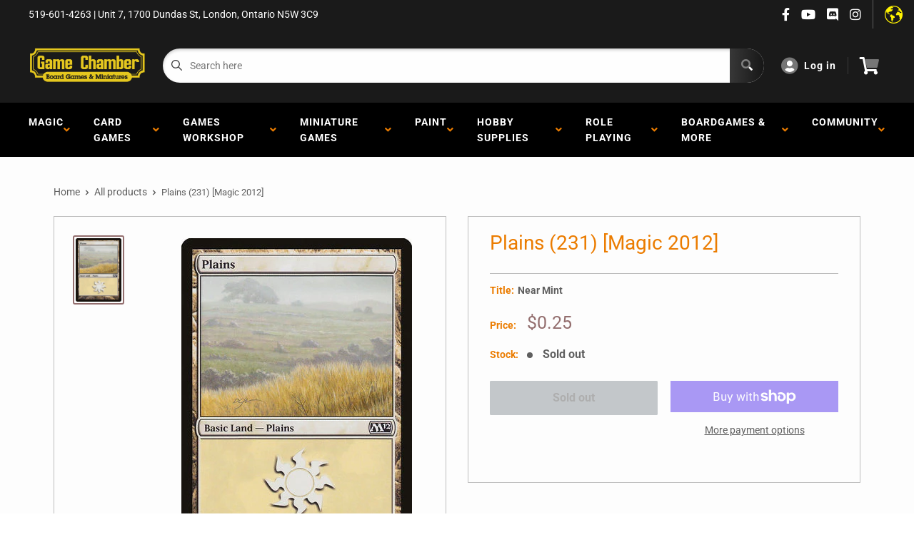

--- FILE ---
content_type: text/html; charset=utf-8
request_url: https://www.thegamechamber.com/products/plains-231-magic-2012
body_size: 42804
content:
<!doctype html>
<html lang="en">

<head>
    <title>Plains (231) [Magic 2012]</title>
    <meta charset="utf-8">
    <meta content="IE=edge,chrome=1" http-equiv="X-UA-Compatible">
    <meta name="description" content="Set: Magic 2012 Type: Basic Land — Plains Common Cost: ({T}: Add {W}.)">
    <link rel="canonical" href="https://www.thegamechamber.com/products/plains-231-magic-2012">
    
<meta property="og:site_name" content="The Game Chamber">
<meta property="og:url" content="https://www.thegamechamber.com/products/plains-231-magic-2012">
<meta property="og:title" content="Plains (231) [Magic 2012]">
<meta property="og:type" content="product">
<meta property="og:description" content="Set: Magic 2012 Type: Basic Land — Plains Common Cost: ({T}: Add {W}.)"><meta property="og:price:amount" content="0.12">
  <meta property="og:price:currency" content="CAD"><meta property="og:image" content="http://www.thegamechamber.com/cdn/shop/products/1c1cad1f-c81e-4b65-905f-350b02047ea9_1024x1024.jpg?v=1591339684">
<meta property="og:image:secure_url" content="https://www.thegamechamber.com/cdn/shop/products/1c1cad1f-c81e-4b65-905f-350b02047ea9_1024x1024.jpg?v=1591339684">

<meta name="twitter:site" content="@">
<meta name="twitter:card" content="summary_large_image">
<meta name="twitter:title" content="Plains (231) [Magic 2012]">
<meta name="twitter:description" content="Set: Magic 2012 Type: Basic Land — Plains Common Cost: ({T}: Add {W}.)">
<meta name="twitter:image:width" content="480">
<meta name="twitter:image:height" content="480">
<meta name="twitter:image" content="http://www.thegamechamber.com/cdn/shop/products/1c1cad1f-c81e-4b65-905f-350b02047ea9_1024x1024.jpg?v=1591339684">

    <meta content="width=device-width,initial-scale=1,shrink-to-fit=no" name="viewport">

    <link rel="icon" href="//www.thegamechamber.com/cdn/shop/files/main-logo-Black-square_small.png?v=1614312294" type="image/x-icon"> 

    <!-- anti-flicker snippet (recommended)  -->
    <style>
        .async-hide {
            opacity: 0 !important
        }
        #mobileNav {
        display: none;
      }
    </style>
        <!--[if (gt IE 9)|!(IE)]><!--><script src="//www.thegamechamber.com/cdn/shop/t/4/assets/vendor.js?v=76260804611371243491673042737"></script><!--<![endif]-->
    <!--[if lte IE 9]><script src="//www.thegamechamber.com/cdn/shop/t/4/assets/vendor.js?v=76260804611371243491673042737"></script><![endif]-->

    
<script defer
        type="text/javascript"> (function () { var css = document.createElement('link'); css.href = '//www.thegamechamber.com/cdn/shop/t/4/assets/mburger.css?v=85232341013250678261673042994'; css.rel = 'stylesheet'; css.type = 'text/css'; document.getElementsByTagName('head')[0].appendChild(css); })(); </script>

    <script defer src="//www.thegamechamber.com/cdn/shop/t/4/assets/mburger.js?v=29171411513169099261673042938"></script> 
     
       
    
    <link defer href="//www.thegamechamber.com/cdn/shop/t/4/assets/reset.css?v=153209702691340967971673042996" rel="stylesheet" type="text/css">
                   
                
                     <link href="//www.thegamechamber.com/cdn/shop/t/4/assets/theme1.css?v=166697486348868358551673042974" rel="stylesheet" type="text/css" media="all" /> 
                       
               
            <link href="//www.thegamechamber.com/cdn/shop/t/4/assets/generic.css?v=155281477068535322631673042799" rel="stylesheet" type="text/css" />
    <script defer
        type="text/javascript"> (function () { var css = document.createElement('link'); css.href = '//www.thegamechamber.com/cdn/shop/t/4/assets/variables.css?v=112328831939877530661675285736'; css.rel = 'stylesheet'; css.type = 'text/css'; document.getElementsByTagName('head')[0].appendChild(css); })(); </script>
    <script defer
        type="text/javascript"> (function () { var css = document.createElement('link'); css.href = '//www.thegamechamber.com/cdn/shop/t/4/assets/advanced-search.scss.css?v=146926769050623578951673042813'; css.rel = 'stylesheet'; css.type = 'text/css'; document.getElementsByTagName('head')[0].appendChild(css); })(); </script>
        <script defer
        type="text/javascript"> (function () { var css = document.createElement('link'); css.href = 'https://cdn.jsdelivr.net/npm/toastify-js/src/toastify.min.css'; css.rel = 'stylesheet'; css.type = 'text/css'; document.getElementsByTagName('head')[0].appendChild(css); })(); </script><script defer
        type="text/javascript"> (function () { var css = document.createElement('link'); css.href = 'https://fonts.googleapis.com/css2?family=Roboto:ital,wght@0,400;0,500;0,700;0,900;1,400&display=swap'; css.rel = 'stylesheet'; css.type = 'text/css'; document.getElementsByTagName('head')[0].appendChild(css); })(); </script><script defer
        type="text/javascript"> (function () { var css = document.createElement('link'); css.href = 'https://pro.fontawesome.com/releases/v5.14.0/css/all.css'; css.rel = 'stylesheet'; css.type = 'text/css'; document.getElementsByTagName('head')[0].appendChild(css); })(); </script><script defer src="https://cdnjs.cloudflare.com/ajax/libs/jQuery.mmenu/8.5.20/mmenu.js"></script>

    <script defer
        type="text/javascript"> (function () { var css = document.createElement('link'); css.href = 'https://cdnjs.cloudflare.com/ajax/libs/jQuery.mmenu/8.5.14/mmenu.min.css'; css.rel = 'stylesheet'; css.type = 'text/css'; document.getElementsByTagName('head')[0].appendChild(css); })(); </script>
    
    <script>window.performance && window.performance.mark && window.performance.mark('shopify.content_for_header.start');</script><meta id="shopify-digital-wallet" name="shopify-digital-wallet" content="/40414773402/digital_wallets/dialog">
<meta name="shopify-checkout-api-token" content="bc5776cb04420403c4892c741ef77c2f">
<link rel="alternate" type="application/json+oembed" href="https://www.thegamechamber.com/products/plains-231-magic-2012.oembed">
<script async="async" src="/checkouts/internal/preloads.js?locale=en-CA"></script>
<link rel="preconnect" href="https://shop.app" crossorigin="anonymous">
<script async="async" src="https://shop.app/checkouts/internal/preloads.js?locale=en-CA&shop_id=40414773402" crossorigin="anonymous"></script>
<script id="apple-pay-shop-capabilities" type="application/json">{"shopId":40414773402,"countryCode":"CA","currencyCode":"CAD","merchantCapabilities":["supports3DS"],"merchantId":"gid:\/\/shopify\/Shop\/40414773402","merchantName":"The Game Chamber","requiredBillingContactFields":["postalAddress","email"],"requiredShippingContactFields":["postalAddress","email"],"shippingType":"shipping","supportedNetworks":["visa","masterCard","amex","discover","interac","jcb"],"total":{"type":"pending","label":"The Game Chamber","amount":"1.00"},"shopifyPaymentsEnabled":true,"supportsSubscriptions":true}</script>
<script id="shopify-features" type="application/json">{"accessToken":"bc5776cb04420403c4892c741ef77c2f","betas":["rich-media-storefront-analytics"],"domain":"www.thegamechamber.com","predictiveSearch":true,"shopId":40414773402,"locale":"en"}</script>
<script>var Shopify = Shopify || {};
Shopify.shop = "the-game-chamber.myshopify.com";
Shopify.locale = "en";
Shopify.currency = {"active":"CAD","rate":"1.0"};
Shopify.country = "CA";
Shopify.theme = {"name":"Premium Theme Multi","id":131825893530,"schema_name":"Premium-Multi","schema_version":"e7628251","theme_store_id":null,"role":"main"};
Shopify.theme.handle = "null";
Shopify.theme.style = {"id":null,"handle":null};
Shopify.cdnHost = "www.thegamechamber.com/cdn";
Shopify.routes = Shopify.routes || {};
Shopify.routes.root = "/";</script>
<script type="module">!function(o){(o.Shopify=o.Shopify||{}).modules=!0}(window);</script>
<script>!function(o){function n(){var o=[];function n(){o.push(Array.prototype.slice.apply(arguments))}return n.q=o,n}var t=o.Shopify=o.Shopify||{};t.loadFeatures=n(),t.autoloadFeatures=n()}(window);</script>
<script>
  window.ShopifyPay = window.ShopifyPay || {};
  window.ShopifyPay.apiHost = "shop.app\/pay";
  window.ShopifyPay.redirectState = null;
</script>
<script id="shop-js-analytics" type="application/json">{"pageType":"product"}</script>
<script defer="defer" async type="module" src="//www.thegamechamber.com/cdn/shopifycloud/shop-js/modules/v2/client.init-shop-cart-sync_BApSsMSl.en.esm.js"></script>
<script defer="defer" async type="module" src="//www.thegamechamber.com/cdn/shopifycloud/shop-js/modules/v2/chunk.common_CBoos6YZ.esm.js"></script>
<script type="module">
  await import("//www.thegamechamber.com/cdn/shopifycloud/shop-js/modules/v2/client.init-shop-cart-sync_BApSsMSl.en.esm.js");
await import("//www.thegamechamber.com/cdn/shopifycloud/shop-js/modules/v2/chunk.common_CBoos6YZ.esm.js");

  window.Shopify.SignInWithShop?.initShopCartSync?.({"fedCMEnabled":true,"windoidEnabled":true});

</script>
<script>
  window.Shopify = window.Shopify || {};
  if (!window.Shopify.featureAssets) window.Shopify.featureAssets = {};
  window.Shopify.featureAssets['shop-js'] = {"shop-cart-sync":["modules/v2/client.shop-cart-sync_DJczDl9f.en.esm.js","modules/v2/chunk.common_CBoos6YZ.esm.js"],"init-fed-cm":["modules/v2/client.init-fed-cm_BzwGC0Wi.en.esm.js","modules/v2/chunk.common_CBoos6YZ.esm.js"],"init-windoid":["modules/v2/client.init-windoid_BS26ThXS.en.esm.js","modules/v2/chunk.common_CBoos6YZ.esm.js"],"shop-cash-offers":["modules/v2/client.shop-cash-offers_DthCPNIO.en.esm.js","modules/v2/chunk.common_CBoos6YZ.esm.js","modules/v2/chunk.modal_Bu1hFZFC.esm.js"],"shop-button":["modules/v2/client.shop-button_D_JX508o.en.esm.js","modules/v2/chunk.common_CBoos6YZ.esm.js"],"init-shop-email-lookup-coordinator":["modules/v2/client.init-shop-email-lookup-coordinator_DFwWcvrS.en.esm.js","modules/v2/chunk.common_CBoos6YZ.esm.js"],"shop-toast-manager":["modules/v2/client.shop-toast-manager_tEhgP2F9.en.esm.js","modules/v2/chunk.common_CBoos6YZ.esm.js"],"shop-login-button":["modules/v2/client.shop-login-button_DwLgFT0K.en.esm.js","modules/v2/chunk.common_CBoos6YZ.esm.js","modules/v2/chunk.modal_Bu1hFZFC.esm.js"],"avatar":["modules/v2/client.avatar_BTnouDA3.en.esm.js"],"init-shop-cart-sync":["modules/v2/client.init-shop-cart-sync_BApSsMSl.en.esm.js","modules/v2/chunk.common_CBoos6YZ.esm.js"],"pay-button":["modules/v2/client.pay-button_BuNmcIr_.en.esm.js","modules/v2/chunk.common_CBoos6YZ.esm.js"],"init-shop-for-new-customer-accounts":["modules/v2/client.init-shop-for-new-customer-accounts_DrjXSI53.en.esm.js","modules/v2/client.shop-login-button_DwLgFT0K.en.esm.js","modules/v2/chunk.common_CBoos6YZ.esm.js","modules/v2/chunk.modal_Bu1hFZFC.esm.js"],"init-customer-accounts-sign-up":["modules/v2/client.init-customer-accounts-sign-up_TlVCiykN.en.esm.js","modules/v2/client.shop-login-button_DwLgFT0K.en.esm.js","modules/v2/chunk.common_CBoos6YZ.esm.js","modules/v2/chunk.modal_Bu1hFZFC.esm.js"],"shop-follow-button":["modules/v2/client.shop-follow-button_C5D3XtBb.en.esm.js","modules/v2/chunk.common_CBoos6YZ.esm.js","modules/v2/chunk.modal_Bu1hFZFC.esm.js"],"checkout-modal":["modules/v2/client.checkout-modal_8TC_1FUY.en.esm.js","modules/v2/chunk.common_CBoos6YZ.esm.js","modules/v2/chunk.modal_Bu1hFZFC.esm.js"],"init-customer-accounts":["modules/v2/client.init-customer-accounts_C0Oh2ljF.en.esm.js","modules/v2/client.shop-login-button_DwLgFT0K.en.esm.js","modules/v2/chunk.common_CBoos6YZ.esm.js","modules/v2/chunk.modal_Bu1hFZFC.esm.js"],"lead-capture":["modules/v2/client.lead-capture_Cq0gfm7I.en.esm.js","modules/v2/chunk.common_CBoos6YZ.esm.js","modules/v2/chunk.modal_Bu1hFZFC.esm.js"],"shop-login":["modules/v2/client.shop-login_BmtnoEUo.en.esm.js","modules/v2/chunk.common_CBoos6YZ.esm.js","modules/v2/chunk.modal_Bu1hFZFC.esm.js"],"payment-terms":["modules/v2/client.payment-terms_BHOWV7U_.en.esm.js","modules/v2/chunk.common_CBoos6YZ.esm.js","modules/v2/chunk.modal_Bu1hFZFC.esm.js"]};
</script>
<script>(function() {
  var isLoaded = false;
  function asyncLoad() {
    if (isLoaded) return;
    isLoaded = true;
    var urls = ["https:\/\/app.binderpos.com\/external\/shopify\/storeCredit\/script?shop=the-game-chamber.myshopify.com","https:\/\/app.binderpos.com\/external\/shopify\/buylist\/script?shop=the-game-chamber.myshopify.com","https:\/\/cdn.shopify.com\/s\/files\/1\/0404\/1477\/3402\/t\/4\/assets\/globo.preorder.init.js?v=1674520511\u0026shop=the-game-chamber.myshopify.com"];
    for (var i = 0; i < urls.length; i++) {
      var s = document.createElement('script');
      s.type = 'text/javascript';
      s.async = true;
      s.src = urls[i];
      var x = document.getElementsByTagName('script')[0];
      x.parentNode.insertBefore(s, x);
    }
  };
  if(window.attachEvent) {
    window.attachEvent('onload', asyncLoad);
  } else {
    window.addEventListener('load', asyncLoad, false);
  }
})();</script>
<script id="__st">var __st={"a":40414773402,"offset":-18000,"reqid":"dd132f21-88ec-43ba-8b27-0a993d85ee46-1768907946","pageurl":"www.thegamechamber.com\/products\/plains-231-magic-2012","u":"b5e8c99fe26a","p":"product","rtyp":"product","rid":5292077383834};</script>
<script>window.ShopifyPaypalV4VisibilityTracking = true;</script>
<script id="captcha-bootstrap">!function(){'use strict';const t='contact',e='account',n='new_comment',o=[[t,t],['blogs',n],['comments',n],[t,'customer']],c=[[e,'customer_login'],[e,'guest_login'],[e,'recover_customer_password'],[e,'create_customer']],r=t=>t.map((([t,e])=>`form[action*='/${t}']:not([data-nocaptcha='true']) input[name='form_type'][value='${e}']`)).join(','),a=t=>()=>t?[...document.querySelectorAll(t)].map((t=>t.form)):[];function s(){const t=[...o],e=r(t);return a(e)}const i='password',u='form_key',d=['recaptcha-v3-token','g-recaptcha-response','h-captcha-response',i],f=()=>{try{return window.sessionStorage}catch{return}},m='__shopify_v',_=t=>t.elements[u];function p(t,e,n=!1){try{const o=window.sessionStorage,c=JSON.parse(o.getItem(e)),{data:r}=function(t){const{data:e,action:n}=t;return t[m]||n?{data:e,action:n}:{data:t,action:n}}(c);for(const[e,n]of Object.entries(r))t.elements[e]&&(t.elements[e].value=n);n&&o.removeItem(e)}catch(o){console.error('form repopulation failed',{error:o})}}const l='form_type',E='cptcha';function T(t){t.dataset[E]=!0}const w=window,h=w.document,L='Shopify',v='ce_forms',y='captcha';let A=!1;((t,e)=>{const n=(g='f06e6c50-85a8-45c8-87d0-21a2b65856fe',I='https://cdn.shopify.com/shopifycloud/storefront-forms-hcaptcha/ce_storefront_forms_captcha_hcaptcha.v1.5.2.iife.js',D={infoText:'Protected by hCaptcha',privacyText:'Privacy',termsText:'Terms'},(t,e,n)=>{const o=w[L][v],c=o.bindForm;if(c)return c(t,g,e,D).then(n);var r;o.q.push([[t,g,e,D],n]),r=I,A||(h.body.append(Object.assign(h.createElement('script'),{id:'captcha-provider',async:!0,src:r})),A=!0)});var g,I,D;w[L]=w[L]||{},w[L][v]=w[L][v]||{},w[L][v].q=[],w[L][y]=w[L][y]||{},w[L][y].protect=function(t,e){n(t,void 0,e),T(t)},Object.freeze(w[L][y]),function(t,e,n,w,h,L){const[v,y,A,g]=function(t,e,n){const i=e?o:[],u=t?c:[],d=[...i,...u],f=r(d),m=r(i),_=r(d.filter((([t,e])=>n.includes(e))));return[a(f),a(m),a(_),s()]}(w,h,L),I=t=>{const e=t.target;return e instanceof HTMLFormElement?e:e&&e.form},D=t=>v().includes(t);t.addEventListener('submit',(t=>{const e=I(t);if(!e)return;const n=D(e)&&!e.dataset.hcaptchaBound&&!e.dataset.recaptchaBound,o=_(e),c=g().includes(e)&&(!o||!o.value);(n||c)&&t.preventDefault(),c&&!n&&(function(t){try{if(!f())return;!function(t){const e=f();if(!e)return;const n=_(t);if(!n)return;const o=n.value;o&&e.removeItem(o)}(t);const e=Array.from(Array(32),(()=>Math.random().toString(36)[2])).join('');!function(t,e){_(t)||t.append(Object.assign(document.createElement('input'),{type:'hidden',name:u})),t.elements[u].value=e}(t,e),function(t,e){const n=f();if(!n)return;const o=[...t.querySelectorAll(`input[type='${i}']`)].map((({name:t})=>t)),c=[...d,...o],r={};for(const[a,s]of new FormData(t).entries())c.includes(a)||(r[a]=s);n.setItem(e,JSON.stringify({[m]:1,action:t.action,data:r}))}(t,e)}catch(e){console.error('failed to persist form',e)}}(e),e.submit())}));const S=(t,e)=>{t&&!t.dataset[E]&&(n(t,e.some((e=>e===t))),T(t))};for(const o of['focusin','change'])t.addEventListener(o,(t=>{const e=I(t);D(e)&&S(e,y())}));const B=e.get('form_key'),M=e.get(l),P=B&&M;t.addEventListener('DOMContentLoaded',(()=>{const t=y();if(P)for(const e of t)e.elements[l].value===M&&p(e,B);[...new Set([...A(),...v().filter((t=>'true'===t.dataset.shopifyCaptcha))])].forEach((e=>S(e,t)))}))}(h,new URLSearchParams(w.location.search),n,t,e,['guest_login'])})(!0,!0)}();</script>
<script integrity="sha256-4kQ18oKyAcykRKYeNunJcIwy7WH5gtpwJnB7kiuLZ1E=" data-source-attribution="shopify.loadfeatures" defer="defer" src="//www.thegamechamber.com/cdn/shopifycloud/storefront/assets/storefront/load_feature-a0a9edcb.js" crossorigin="anonymous"></script>
<script crossorigin="anonymous" defer="defer" src="//www.thegamechamber.com/cdn/shopifycloud/storefront/assets/shopify_pay/storefront-65b4c6d7.js?v=20250812"></script>
<script data-source-attribution="shopify.dynamic_checkout.dynamic.init">var Shopify=Shopify||{};Shopify.PaymentButton=Shopify.PaymentButton||{isStorefrontPortableWallets:!0,init:function(){window.Shopify.PaymentButton.init=function(){};var t=document.createElement("script");t.src="https://www.thegamechamber.com/cdn/shopifycloud/portable-wallets/latest/portable-wallets.en.js",t.type="module",document.head.appendChild(t)}};
</script>
<script data-source-attribution="shopify.dynamic_checkout.buyer_consent">
  function portableWalletsHideBuyerConsent(e){var t=document.getElementById("shopify-buyer-consent"),n=document.getElementById("shopify-subscription-policy-button");t&&n&&(t.classList.add("hidden"),t.setAttribute("aria-hidden","true"),n.removeEventListener("click",e))}function portableWalletsShowBuyerConsent(e){var t=document.getElementById("shopify-buyer-consent"),n=document.getElementById("shopify-subscription-policy-button");t&&n&&(t.classList.remove("hidden"),t.removeAttribute("aria-hidden"),n.addEventListener("click",e))}window.Shopify?.PaymentButton&&(window.Shopify.PaymentButton.hideBuyerConsent=portableWalletsHideBuyerConsent,window.Shopify.PaymentButton.showBuyerConsent=portableWalletsShowBuyerConsent);
</script>
<script>
  function portableWalletsCleanup(e){e&&e.src&&console.error("Failed to load portable wallets script "+e.src);var t=document.querySelectorAll("shopify-accelerated-checkout .shopify-payment-button__skeleton, shopify-accelerated-checkout-cart .wallet-cart-button__skeleton"),e=document.getElementById("shopify-buyer-consent");for(let e=0;e<t.length;e++)t[e].remove();e&&e.remove()}function portableWalletsNotLoadedAsModule(e){e instanceof ErrorEvent&&"string"==typeof e.message&&e.message.includes("import.meta")&&"string"==typeof e.filename&&e.filename.includes("portable-wallets")&&(window.removeEventListener("error",portableWalletsNotLoadedAsModule),window.Shopify.PaymentButton.failedToLoad=e,"loading"===document.readyState?document.addEventListener("DOMContentLoaded",window.Shopify.PaymentButton.init):window.Shopify.PaymentButton.init())}window.addEventListener("error",portableWalletsNotLoadedAsModule);
</script>

<script type="module" src="https://www.thegamechamber.com/cdn/shopifycloud/portable-wallets/latest/portable-wallets.en.js" onError="portableWalletsCleanup(this)" crossorigin="anonymous"></script>
<script nomodule>
  document.addEventListener("DOMContentLoaded", portableWalletsCleanup);
</script>

<link id="shopify-accelerated-checkout-styles" rel="stylesheet" media="screen" href="https://www.thegamechamber.com/cdn/shopifycloud/portable-wallets/latest/accelerated-checkout-backwards-compat.css" crossorigin="anonymous">
<style id="shopify-accelerated-checkout-cart">
        #shopify-buyer-consent {
  margin-top: 1em;
  display: inline-block;
  width: 100%;
}

#shopify-buyer-consent.hidden {
  display: none;
}

#shopify-subscription-policy-button {
  background: none;
  border: none;
  padding: 0;
  text-decoration: underline;
  font-size: inherit;
  cursor: pointer;
}

#shopify-subscription-policy-button::before {
  box-shadow: none;
}

      </style>

<script>window.performance && window.performance.mark && window.performance.mark('shopify.content_for_header.end');</script>

    <!-- Header hook for plugins --><script src="https://ajax.googleapis.com/ajax/libs/jquery/3.5.1/jquery.min.js"></script>

    <script src="//www.thegamechamber.com/cdn/shopifycloud/storefront/assets/themes_support/api.jquery-7ab1a3a4.js" type="text/javascript"></script>
    <script src="//www.thegamechamber.com/cdn/s/javascripts/currencies.js" type="text/javascript"></script>
<link defer rel="stylesheet" href="https://unpkg.com/flickity@2/dist/flickity.min.css">
    <script src="//www.thegamechamber.com/cdn/shopifycloud/storefront/assets/themes_support/option_selection-b017cd28.js" type="text/javascript"></script>

    <script defer
        type="text/javascript"> (function () { var css = document.createElement('link'); css.href = '//www.thegamechamber.com/cdn/shop/t/4/assets/animations.css?v=137973300766071970631673042918'; css.rel = 'stylesheet'; css.type = 'text/css'; document.getElementsByTagName('head')[0].appendChild(css); })(); </script>
    <script defer
        type="text/javascript"> (function () { var css = document.createElement('link'); css.href = '//www.thegamechamber.com/cdn/shop/t/4/assets/loader.css?v=102325571689108952331673042896'; css.rel = 'stylesheet'; css.type = 'text/css'; document.getElementsByTagName('head')[0].appendChild(css); })(); </script>
    <script src="//www.thegamechamber.com/cdn/shop/t/4/assets/theme.js?v=160125209664400528731673042835" defer></script>
    
  <script type="application/ld+json">
  {
    "@context": "http://schema.org",
    "@type": "Product",
    "offers": [{
          "@type": "Offer",
          "name": "Near Mint",
          "availability":"https://schema.org/OutOfStock",
          "price": 0.25,
          "priceCurrency": "CAD",
          "priceValidUntil": "2026-01-30","sku": "M12-231-EN-NF-0","url": "/products/plains-231-magic-2012?variant=34557060939930"
        },
{
          "@type": "Offer",
          "name": "Near Mint Foil",
          "availability":"https://schema.org/OutOfStock",
          "price": 0.8,
          "priceCurrency": "CAD",
          "priceValidUntil": "2026-01-30","sku": "undefined-F-0","url": "/products/plains-231-magic-2012?variant=34557061496986"
        },
{
          "@type": "Offer",
          "name": "Lightly Played",
          "availability":"https://schema.org/OutOfStock",
          "price": 0.21,
          "priceCurrency": "CAD",
          "priceValidUntil": "2026-01-30","sku": "M12-231-EN-NF-1","url": "/products/plains-231-magic-2012?variant=34557061071002"
        },
{
          "@type": "Offer",
          "name": "Lightly Played Foil",
          "availability":"https://schema.org/OutOfStock",
          "price": 0.7,
          "priceCurrency": "CAD",
          "priceValidUntil": "2026-01-30","sku": "undefined-F-1","url": "/products/plains-231-magic-2012?variant=34557061595290"
        },
{
          "@type": "Offer",
          "name": "Moderately Played",
          "availability":"https://schema.org/OutOfStock",
          "price": 0.19,
          "priceCurrency": "CAD",
          "priceValidUntil": "2026-01-30","sku": "M12-231-EN-NF-2","url": "/products/plains-231-magic-2012?variant=34557061169306"
        },
{
          "@type": "Offer",
          "name": "Moderately Played Foil",
          "availability":"https://schema.org/OutOfStock",
          "price": 0.6,
          "priceCurrency": "CAD",
          "priceValidUntil": "2026-01-30","sku": "undefined-F-2","url": "/products/plains-231-magic-2012?variant=34557061693594"
        },
{
          "@type": "Offer",
          "name": "Heavily Played",
          "availability":"https://schema.org/OutOfStock",
          "price": 0.13,
          "priceCurrency": "CAD",
          "priceValidUntil": "2026-01-30","sku": "M12-231-EN-NF-3","url": "/products/plains-231-magic-2012?variant=34557061234842"
        },
{
          "@type": "Offer",
          "name": "Heavily Played Foil",
          "availability":"https://schema.org/OutOfStock",
          "price": 0.4,
          "priceCurrency": "CAD",
          "priceValidUntil": "2026-01-30","sku": "undefined-F-3","url": "/products/plains-231-magic-2012?variant=34557061759130"
        },
{
          "@type": "Offer",
          "name": "Damaged",
          "availability":"https://schema.org/OutOfStock",
          "price": 0.12,
          "priceCurrency": "CAD",
          "priceValidUntil": "2026-01-30","sku": "M12-231-EN-NF-4","url": "/products/plains-231-magic-2012?variant=34557061398682"
        },
{
          "@type": "Offer",
          "name": "Damaged Foil",
          "availability":"https://schema.org/OutOfStock",
          "price": 0.4,
          "priceCurrency": "CAD",
          "priceValidUntil": "2026-01-30","sku": "undefined-F-4","url": "/products/plains-231-magic-2012?variant=34557061857434"
        }
],
    "brand": {
      "name": "Magic: The Gathering"
    },
    "name": "Plains (231) [Magic 2012]",
    "description": "\n                      \n                        \n                          Set: \n                          Magic 2012\n                        \n                        \n                          Type: \n                          Basic Land — Plains\n                        Common\n                        \n                          Cost: \n                          \n                        \n                      \n                    \n({T}: Add {W}.)\n\n",
    "category": "MTG Single",
    "url": "/products/plains-231-magic-2012",
    "sku": "M12-231-EN-NF-0",
    "image": {
      "@type": "ImageObject",
      "url": "https://www.thegamechamber.com/cdn/shop/products/1c1cad1f-c81e-4b65-905f-350b02047ea9_1024x.jpg?v=1591339684",
      "image": "https://www.thegamechamber.com/cdn/shop/products/1c1cad1f-c81e-4b65-905f-350b02047ea9_1024x.jpg?v=1591339684",
      "name": "Plains (231) [Magic 2012]",
      "width": "1024",
      "height": "1024"
    }
  }
  </script>



  <script type="application/ld+json">
  {
    "@context": "http://schema.org",
    "@type": "BreadcrumbList",
  "itemListElement": [{
      "@type": "ListItem",
      "position": 1,
      "name": "Home",
      "item": "https://www.thegamechamber.com"
    },{
          "@type": "ListItem",
          "position": 2,
          "name": "Plains (231) [Magic 2012]",
          "item": "https://www.thegamechamber.com/products/plains-231-magic-2012"
        }]
  }
  </script>

<script>
        // This allows to expose several variables to the global scope, to be used in scripts
        window.theme = {
          pageType: "product",
          cartCount: 0,
          moneyFormat: "${{amount}}",
          moneyWithCurrencyFormat: "${{amount}} CAD",
          showDiscount: true,
          discountMode: "percentage",
          searchMode: "product",
          cartType: "message",
          permanentDomain: "the-game-chamber.myshopify.com",
          themeChoice: "Theme_One"
        };
  
        window.routes = {
          rootUrl: "\/",
          rootUrlWithoutSlash: '',
          cartUrl: "\/cart",
          cartAddUrl: "\/cart\/add",
          cartChangeUrl: "\/cart\/change",
          searchUrl: "\/search",
          productRecommendationsUrl: "\/recommendations\/products"
        };
  
        window.languages = {
          productRegularPrice: "Regular price",
          productSalePrice: "Sale price",
          collectionOnSaleLabel: "Save {{savings}}",
          productFormUnavailable: "Unavailable",
          productFormAddToCart: "Add to cart",
          productFormSoldOut: "Sold out",
          productAdded: "Product has been added to your cart",
          productAddedShort: "Added!",
          shippingEstimatorNoResults: "No shipping could be found for your address.",
          shippingEstimatorOneResult: "There is one shipping rate for your address:",
          shippingEstimatorMultipleResults: "There are {{count}} shipping rates for your address:",
          shippingEstimatorErrors: "There are some errors:"
        };
  
        window.lazySizesConfig = {
          loadHidden: false,
          hFac: 0.8,
          expFactor: 3,
          customMedia: {
            '--phone': '(max-width: 640px)',
            '--tablet': '(min-width: 641px) and (max-width: 1023px)',
            '--lap': '(min-width: 1024px)'
          }
        };
  
        document.documentElement.className = document.documentElement.className.replace('no-js', 'js');
      </script>
       <script src="//www.thegamechamber.com/cdn/shop/t/4/assets/application.js?v=59730235117051044051673042861"></script><script>
        let binderWishlist = null;
    </script>
    <link defer href="//www.thegamechamber.com/cdn/shop/t/4/assets/predictive.css?v=181835530354501345831673042730" rel="stylesheet" type="text/css">
    <script src="//www.thegamechamber.com/cdn/shop/t/4/assets/predictiveSearch.js?v=30241401215181219341673042706" type="text/javascript"></script>
    <script src="//www.thegamechamber.com/cdn/shop/t/4/assets/custom.js?v=111603181540343972631673042918" type="text/javascript"></script>
    <!-- BEGIN app block: shopify://apps/ta-banner-pop-up/blocks/bss-banner-popup/2db47c8b-7637-4260-aa84-586b08e92aea --><script id='bss-banner-config-data'>
	if(typeof BSS_BP == "undefined") {
	  window.BSS_BP = {
	  	app_id: "",
			shop_id: "1471",
			is_watermark: "false",
			customer: null,
			shopDomain: "the-game-chamber.myshopify.com",
			storefrontAccessToken: "b67601ded7b7d0ea403ba4af7f096115",
			popup: {
				configs: [],
			},
			banner: {
				configs: []
			},
			window_popup: {
				configs: []
			},
			popupSettings: {
				delay_time: 2,
				gap_time: 3,
			},
			page_type: "product",
			productPageId: "5292077383834",
			collectionPageId: "",
			noImageAvailableImgUrl: "https://cdn.shopify.com/extensions/019bba9f-8306-754a-a18a-684ca98c6f55/banner-popup-tae-331/assets/no-image-available.png",
			currentLocale: {
				name: "English",
				primary: true,
				iso_code: "en",
			},
			country: {
				name: "Canada",
				iso_code: "CA",
				currencySymbol: "$",
				market_id: "2885714074",
			},
			is_locked: false,
			partner_development: false,
			excluded_ips: '[]',
		}
		Object.defineProperty(BSS_BP, 'plan_code', {
			enumerable: false,
			configurable: false,
			writable: false,
			value: "free",
		});
		Object.defineProperty(BSS_BP, 'is_exceed_quota', {
			enumerable: false,
			configurable: false,
			writable: false,
			value: "",
		});
		Object.defineProperty(BSS_BP, 'is_legacy', {
			enumerable: false,
			configurable: false,
			writable: false,
			value: "true",
		});
	}
</script>


	<link fetchpriority="high" rel="preload" as="script" href=https://cdn.shopify.com/extensions/019bba9f-8306-754a-a18a-684ca98c6f55/banner-popup-tae-331/assets/bss.bp.shared.js />
	<!-- BEGIN app snippet: window-popup-config --><script>
  BSS_BP.window_popup.configs = [].concat();

  
  BSS_BP.window_popup.dictionary = {};
  </script><!-- END app snippet -->
	<!-- BEGIN app snippet: banner-config --><script>

  BSS_BP.banner.configs = [].concat();

  
  BSS_BP.banner.dictionary = {};
  </script><!-- END app snippet -->
	<!-- BEGIN app snippet: sale-popup-config --><script>
  
    BSS_BP.popupSettings = {"delay_time":2,"gap_time":3};
  

  

  BSS_BP.popup.configs = [].concat();
  
  BSS_BP.popup.dictionary = {};
  </script><!-- END app snippet -->


<!-- BEGIN app snippet: support-code -->
<!-- END app snippet -->


	<script
		id='init_script'
		defer
		src='https://cdn.shopify.com/extensions/019bba9f-8306-754a-a18a-684ca98c6f55/banner-popup-tae-331/assets/bss.bp.index.js'
	></script>



<!-- END app block --><script src="https://cdn.shopify.com/extensions/5f51070a-5913-41fd-8032-c8ce18110a3b/1.17.0/assets/widget.js" type="text/javascript" defer="defer"></script>
<link href="https://monorail-edge.shopifysvc.com" rel="dns-prefetch">
<script>(function(){if ("sendBeacon" in navigator && "performance" in window) {try {var session_token_from_headers = performance.getEntriesByType('navigation')[0].serverTiming.find(x => x.name == '_s').description;} catch {var session_token_from_headers = undefined;}var session_cookie_matches = document.cookie.match(/_shopify_s=([^;]*)/);var session_token_from_cookie = session_cookie_matches && session_cookie_matches.length === 2 ? session_cookie_matches[1] : "";var session_token = session_token_from_headers || session_token_from_cookie || "";function handle_abandonment_event(e) {var entries = performance.getEntries().filter(function(entry) {return /monorail-edge.shopifysvc.com/.test(entry.name);});if (!window.abandonment_tracked && entries.length === 0) {window.abandonment_tracked = true;var currentMs = Date.now();var navigation_start = performance.timing.navigationStart;var payload = {shop_id: 40414773402,url: window.location.href,navigation_start,duration: currentMs - navigation_start,session_token,page_type: "product"};window.navigator.sendBeacon("https://monorail-edge.shopifysvc.com/v1/produce", JSON.stringify({schema_id: "online_store_buyer_site_abandonment/1.1",payload: payload,metadata: {event_created_at_ms: currentMs,event_sent_at_ms: currentMs}}));}}window.addEventListener('pagehide', handle_abandonment_event);}}());</script>
<script id="web-pixels-manager-setup">(function e(e,d,r,n,o){if(void 0===o&&(o={}),!Boolean(null===(a=null===(i=window.Shopify)||void 0===i?void 0:i.analytics)||void 0===a?void 0:a.replayQueue)){var i,a;window.Shopify=window.Shopify||{};var t=window.Shopify;t.analytics=t.analytics||{};var s=t.analytics;s.replayQueue=[],s.publish=function(e,d,r){return s.replayQueue.push([e,d,r]),!0};try{self.performance.mark("wpm:start")}catch(e){}var l=function(){var e={modern:/Edge?\/(1{2}[4-9]|1[2-9]\d|[2-9]\d{2}|\d{4,})\.\d+(\.\d+|)|Firefox\/(1{2}[4-9]|1[2-9]\d|[2-9]\d{2}|\d{4,})\.\d+(\.\d+|)|Chrom(ium|e)\/(9{2}|\d{3,})\.\d+(\.\d+|)|(Maci|X1{2}).+ Version\/(15\.\d+|(1[6-9]|[2-9]\d|\d{3,})\.\d+)([,.]\d+|)( \(\w+\)|)( Mobile\/\w+|) Safari\/|Chrome.+OPR\/(9{2}|\d{3,})\.\d+\.\d+|(CPU[ +]OS|iPhone[ +]OS|CPU[ +]iPhone|CPU IPhone OS|CPU iPad OS)[ +]+(15[._]\d+|(1[6-9]|[2-9]\d|\d{3,})[._]\d+)([._]\d+|)|Android:?[ /-](13[3-9]|1[4-9]\d|[2-9]\d{2}|\d{4,})(\.\d+|)(\.\d+|)|Android.+Firefox\/(13[5-9]|1[4-9]\d|[2-9]\d{2}|\d{4,})\.\d+(\.\d+|)|Android.+Chrom(ium|e)\/(13[3-9]|1[4-9]\d|[2-9]\d{2}|\d{4,})\.\d+(\.\d+|)|SamsungBrowser\/([2-9]\d|\d{3,})\.\d+/,legacy:/Edge?\/(1[6-9]|[2-9]\d|\d{3,})\.\d+(\.\d+|)|Firefox\/(5[4-9]|[6-9]\d|\d{3,})\.\d+(\.\d+|)|Chrom(ium|e)\/(5[1-9]|[6-9]\d|\d{3,})\.\d+(\.\d+|)([\d.]+$|.*Safari\/(?![\d.]+ Edge\/[\d.]+$))|(Maci|X1{2}).+ Version\/(10\.\d+|(1[1-9]|[2-9]\d|\d{3,})\.\d+)([,.]\d+|)( \(\w+\)|)( Mobile\/\w+|) Safari\/|Chrome.+OPR\/(3[89]|[4-9]\d|\d{3,})\.\d+\.\d+|(CPU[ +]OS|iPhone[ +]OS|CPU[ +]iPhone|CPU IPhone OS|CPU iPad OS)[ +]+(10[._]\d+|(1[1-9]|[2-9]\d|\d{3,})[._]\d+)([._]\d+|)|Android:?[ /-](13[3-9]|1[4-9]\d|[2-9]\d{2}|\d{4,})(\.\d+|)(\.\d+|)|Mobile Safari.+OPR\/([89]\d|\d{3,})\.\d+\.\d+|Android.+Firefox\/(13[5-9]|1[4-9]\d|[2-9]\d{2}|\d{4,})\.\d+(\.\d+|)|Android.+Chrom(ium|e)\/(13[3-9]|1[4-9]\d|[2-9]\d{2}|\d{4,})\.\d+(\.\d+|)|Android.+(UC? ?Browser|UCWEB|U3)[ /]?(15\.([5-9]|\d{2,})|(1[6-9]|[2-9]\d|\d{3,})\.\d+)\.\d+|SamsungBrowser\/(5\.\d+|([6-9]|\d{2,})\.\d+)|Android.+MQ{2}Browser\/(14(\.(9|\d{2,})|)|(1[5-9]|[2-9]\d|\d{3,})(\.\d+|))(\.\d+|)|K[Aa][Ii]OS\/(3\.\d+|([4-9]|\d{2,})\.\d+)(\.\d+|)/},d=e.modern,r=e.legacy,n=navigator.userAgent;return n.match(d)?"modern":n.match(r)?"legacy":"unknown"}(),u="modern"===l?"modern":"legacy",c=(null!=n?n:{modern:"",legacy:""})[u],f=function(e){return[e.baseUrl,"/wpm","/b",e.hashVersion,"modern"===e.buildTarget?"m":"l",".js"].join("")}({baseUrl:d,hashVersion:r,buildTarget:u}),m=function(e){var d=e.version,r=e.bundleTarget,n=e.surface,o=e.pageUrl,i=e.monorailEndpoint;return{emit:function(e){var a=e.status,t=e.errorMsg,s=(new Date).getTime(),l=JSON.stringify({metadata:{event_sent_at_ms:s},events:[{schema_id:"web_pixels_manager_load/3.1",payload:{version:d,bundle_target:r,page_url:o,status:a,surface:n,error_msg:t},metadata:{event_created_at_ms:s}}]});if(!i)return console&&console.warn&&console.warn("[Web Pixels Manager] No Monorail endpoint provided, skipping logging."),!1;try{return self.navigator.sendBeacon.bind(self.navigator)(i,l)}catch(e){}var u=new XMLHttpRequest;try{return u.open("POST",i,!0),u.setRequestHeader("Content-Type","text/plain"),u.send(l),!0}catch(e){return console&&console.warn&&console.warn("[Web Pixels Manager] Got an unhandled error while logging to Monorail."),!1}}}}({version:r,bundleTarget:l,surface:e.surface,pageUrl:self.location.href,monorailEndpoint:e.monorailEndpoint});try{o.browserTarget=l,function(e){var d=e.src,r=e.async,n=void 0===r||r,o=e.onload,i=e.onerror,a=e.sri,t=e.scriptDataAttributes,s=void 0===t?{}:t,l=document.createElement("script"),u=document.querySelector("head"),c=document.querySelector("body");if(l.async=n,l.src=d,a&&(l.integrity=a,l.crossOrigin="anonymous"),s)for(var f in s)if(Object.prototype.hasOwnProperty.call(s,f))try{l.dataset[f]=s[f]}catch(e){}if(o&&l.addEventListener("load",o),i&&l.addEventListener("error",i),u)u.appendChild(l);else{if(!c)throw new Error("Did not find a head or body element to append the script");c.appendChild(l)}}({src:f,async:!0,onload:function(){if(!function(){var e,d;return Boolean(null===(d=null===(e=window.Shopify)||void 0===e?void 0:e.analytics)||void 0===d?void 0:d.initialized)}()){var d=window.webPixelsManager.init(e)||void 0;if(d){var r=window.Shopify.analytics;r.replayQueue.forEach((function(e){var r=e[0],n=e[1],o=e[2];d.publishCustomEvent(r,n,o)})),r.replayQueue=[],r.publish=d.publishCustomEvent,r.visitor=d.visitor,r.initialized=!0}}},onerror:function(){return m.emit({status:"failed",errorMsg:"".concat(f," has failed to load")})},sri:function(e){var d=/^sha384-[A-Za-z0-9+/=]+$/;return"string"==typeof e&&d.test(e)}(c)?c:"",scriptDataAttributes:o}),m.emit({status:"loading"})}catch(e){m.emit({status:"failed",errorMsg:(null==e?void 0:e.message)||"Unknown error"})}}})({shopId: 40414773402,storefrontBaseUrl: "https://www.thegamechamber.com",extensionsBaseUrl: "https://extensions.shopifycdn.com/cdn/shopifycloud/web-pixels-manager",monorailEndpoint: "https://monorail-edge.shopifysvc.com/unstable/produce_batch",surface: "storefront-renderer",enabledBetaFlags: ["2dca8a86"],webPixelsConfigList: [{"id":"shopify-app-pixel","configuration":"{}","eventPayloadVersion":"v1","runtimeContext":"STRICT","scriptVersion":"0450","apiClientId":"shopify-pixel","type":"APP","privacyPurposes":["ANALYTICS","MARKETING"]},{"id":"shopify-custom-pixel","eventPayloadVersion":"v1","runtimeContext":"LAX","scriptVersion":"0450","apiClientId":"shopify-pixel","type":"CUSTOM","privacyPurposes":["ANALYTICS","MARKETING"]}],isMerchantRequest: false,initData: {"shop":{"name":"The Game Chamber","paymentSettings":{"currencyCode":"CAD"},"myshopifyDomain":"the-game-chamber.myshopify.com","countryCode":"CA","storefrontUrl":"https:\/\/www.thegamechamber.com"},"customer":null,"cart":null,"checkout":null,"productVariants":[{"price":{"amount":0.25,"currencyCode":"CAD"},"product":{"title":"Plains (231) [Magic 2012]","vendor":"Magic: The Gathering","id":"5292077383834","untranslatedTitle":"Plains (231) [Magic 2012]","url":"\/products\/plains-231-magic-2012","type":"MTG Single"},"id":"34557060939930","image":{"src":"\/\/www.thegamechamber.com\/cdn\/shop\/products\/1c1cad1f-c81e-4b65-905f-350b02047ea9.jpg?v=1591339684"},"sku":"M12-231-EN-NF-0","title":"Near Mint","untranslatedTitle":"Near Mint"},{"price":{"amount":0.8,"currencyCode":"CAD"},"product":{"title":"Plains (231) [Magic 2012]","vendor":"Magic: The Gathering","id":"5292077383834","untranslatedTitle":"Plains (231) [Magic 2012]","url":"\/products\/plains-231-magic-2012","type":"MTG Single"},"id":"34557061496986","image":{"src":"\/\/www.thegamechamber.com\/cdn\/shop\/products\/1c1cad1f-c81e-4b65-905f-350b02047ea9.jpg?v=1591339684"},"sku":"undefined-F-0","title":"Near Mint Foil","untranslatedTitle":"Near Mint Foil"},{"price":{"amount":0.21,"currencyCode":"CAD"},"product":{"title":"Plains (231) [Magic 2012]","vendor":"Magic: The Gathering","id":"5292077383834","untranslatedTitle":"Plains (231) [Magic 2012]","url":"\/products\/plains-231-magic-2012","type":"MTG Single"},"id":"34557061071002","image":{"src":"\/\/www.thegamechamber.com\/cdn\/shop\/products\/1c1cad1f-c81e-4b65-905f-350b02047ea9.jpg?v=1591339684"},"sku":"M12-231-EN-NF-1","title":"Lightly Played","untranslatedTitle":"Lightly Played"},{"price":{"amount":0.7,"currencyCode":"CAD"},"product":{"title":"Plains (231) [Magic 2012]","vendor":"Magic: The Gathering","id":"5292077383834","untranslatedTitle":"Plains (231) [Magic 2012]","url":"\/products\/plains-231-magic-2012","type":"MTG Single"},"id":"34557061595290","image":{"src":"\/\/www.thegamechamber.com\/cdn\/shop\/products\/1c1cad1f-c81e-4b65-905f-350b02047ea9.jpg?v=1591339684"},"sku":"undefined-F-1","title":"Lightly Played Foil","untranslatedTitle":"Lightly Played Foil"},{"price":{"amount":0.19,"currencyCode":"CAD"},"product":{"title":"Plains (231) [Magic 2012]","vendor":"Magic: The Gathering","id":"5292077383834","untranslatedTitle":"Plains (231) [Magic 2012]","url":"\/products\/plains-231-magic-2012","type":"MTG Single"},"id":"34557061169306","image":{"src":"\/\/www.thegamechamber.com\/cdn\/shop\/products\/1c1cad1f-c81e-4b65-905f-350b02047ea9.jpg?v=1591339684"},"sku":"M12-231-EN-NF-2","title":"Moderately Played","untranslatedTitle":"Moderately Played"},{"price":{"amount":0.6,"currencyCode":"CAD"},"product":{"title":"Plains (231) [Magic 2012]","vendor":"Magic: The Gathering","id":"5292077383834","untranslatedTitle":"Plains (231) [Magic 2012]","url":"\/products\/plains-231-magic-2012","type":"MTG Single"},"id":"34557061693594","image":{"src":"\/\/www.thegamechamber.com\/cdn\/shop\/products\/1c1cad1f-c81e-4b65-905f-350b02047ea9.jpg?v=1591339684"},"sku":"undefined-F-2","title":"Moderately Played Foil","untranslatedTitle":"Moderately Played Foil"},{"price":{"amount":0.13,"currencyCode":"CAD"},"product":{"title":"Plains (231) [Magic 2012]","vendor":"Magic: The Gathering","id":"5292077383834","untranslatedTitle":"Plains (231) [Magic 2012]","url":"\/products\/plains-231-magic-2012","type":"MTG Single"},"id":"34557061234842","image":{"src":"\/\/www.thegamechamber.com\/cdn\/shop\/products\/1c1cad1f-c81e-4b65-905f-350b02047ea9.jpg?v=1591339684"},"sku":"M12-231-EN-NF-3","title":"Heavily Played","untranslatedTitle":"Heavily Played"},{"price":{"amount":0.4,"currencyCode":"CAD"},"product":{"title":"Plains (231) [Magic 2012]","vendor":"Magic: The Gathering","id":"5292077383834","untranslatedTitle":"Plains (231) [Magic 2012]","url":"\/products\/plains-231-magic-2012","type":"MTG Single"},"id":"34557061759130","image":{"src":"\/\/www.thegamechamber.com\/cdn\/shop\/products\/1c1cad1f-c81e-4b65-905f-350b02047ea9.jpg?v=1591339684"},"sku":"undefined-F-3","title":"Heavily Played Foil","untranslatedTitle":"Heavily Played Foil"},{"price":{"amount":0.12,"currencyCode":"CAD"},"product":{"title":"Plains (231) [Magic 2012]","vendor":"Magic: The Gathering","id":"5292077383834","untranslatedTitle":"Plains (231) [Magic 2012]","url":"\/products\/plains-231-magic-2012","type":"MTG Single"},"id":"34557061398682","image":{"src":"\/\/www.thegamechamber.com\/cdn\/shop\/products\/1c1cad1f-c81e-4b65-905f-350b02047ea9.jpg?v=1591339684"},"sku":"M12-231-EN-NF-4","title":"Damaged","untranslatedTitle":"Damaged"},{"price":{"amount":0.4,"currencyCode":"CAD"},"product":{"title":"Plains (231) [Magic 2012]","vendor":"Magic: The Gathering","id":"5292077383834","untranslatedTitle":"Plains (231) [Magic 2012]","url":"\/products\/plains-231-magic-2012","type":"MTG Single"},"id":"34557061857434","image":{"src":"\/\/www.thegamechamber.com\/cdn\/shop\/products\/1c1cad1f-c81e-4b65-905f-350b02047ea9.jpg?v=1591339684"},"sku":"undefined-F-4","title":"Damaged Foil","untranslatedTitle":"Damaged Foil"}],"purchasingCompany":null},},"https://www.thegamechamber.com/cdn","fcfee988w5aeb613cpc8e4bc33m6693e112",{"modern":"","legacy":""},{"shopId":"40414773402","storefrontBaseUrl":"https:\/\/www.thegamechamber.com","extensionBaseUrl":"https:\/\/extensions.shopifycdn.com\/cdn\/shopifycloud\/web-pixels-manager","surface":"storefront-renderer","enabledBetaFlags":"[\"2dca8a86\"]","isMerchantRequest":"false","hashVersion":"fcfee988w5aeb613cpc8e4bc33m6693e112","publish":"custom","events":"[[\"page_viewed\",{}],[\"product_viewed\",{\"productVariant\":{\"price\":{\"amount\":0.25,\"currencyCode\":\"CAD\"},\"product\":{\"title\":\"Plains (231) [Magic 2012]\",\"vendor\":\"Magic: The Gathering\",\"id\":\"5292077383834\",\"untranslatedTitle\":\"Plains (231) [Magic 2012]\",\"url\":\"\/products\/plains-231-magic-2012\",\"type\":\"MTG Single\"},\"id\":\"34557060939930\",\"image\":{\"src\":\"\/\/www.thegamechamber.com\/cdn\/shop\/products\/1c1cad1f-c81e-4b65-905f-350b02047ea9.jpg?v=1591339684\"},\"sku\":\"M12-231-EN-NF-0\",\"title\":\"Near Mint\",\"untranslatedTitle\":\"Near Mint\"}}]]"});</script><script>
  window.ShopifyAnalytics = window.ShopifyAnalytics || {};
  window.ShopifyAnalytics.meta = window.ShopifyAnalytics.meta || {};
  window.ShopifyAnalytics.meta.currency = 'CAD';
  var meta = {"product":{"id":5292077383834,"gid":"gid:\/\/shopify\/Product\/5292077383834","vendor":"Magic: The Gathering","type":"MTG Single","handle":"plains-231-magic-2012","variants":[{"id":34557060939930,"price":25,"name":"Plains (231) [Magic 2012] - Near Mint","public_title":"Near Mint","sku":"M12-231-EN-NF-0"},{"id":34557061496986,"price":80,"name":"Plains (231) [Magic 2012] - Near Mint Foil","public_title":"Near Mint Foil","sku":"undefined-F-0"},{"id":34557061071002,"price":21,"name":"Plains (231) [Magic 2012] - Lightly Played","public_title":"Lightly Played","sku":"M12-231-EN-NF-1"},{"id":34557061595290,"price":70,"name":"Plains (231) [Magic 2012] - Lightly Played Foil","public_title":"Lightly Played Foil","sku":"undefined-F-1"},{"id":34557061169306,"price":19,"name":"Plains (231) [Magic 2012] - Moderately Played","public_title":"Moderately Played","sku":"M12-231-EN-NF-2"},{"id":34557061693594,"price":60,"name":"Plains (231) [Magic 2012] - Moderately Played Foil","public_title":"Moderately Played Foil","sku":"undefined-F-2"},{"id":34557061234842,"price":13,"name":"Plains (231) [Magic 2012] - Heavily Played","public_title":"Heavily Played","sku":"M12-231-EN-NF-3"},{"id":34557061759130,"price":40,"name":"Plains (231) [Magic 2012] - Heavily Played Foil","public_title":"Heavily Played Foil","sku":"undefined-F-3"},{"id":34557061398682,"price":12,"name":"Plains (231) [Magic 2012] - Damaged","public_title":"Damaged","sku":"M12-231-EN-NF-4"},{"id":34557061857434,"price":40,"name":"Plains (231) [Magic 2012] - Damaged Foil","public_title":"Damaged Foil","sku":"undefined-F-4"}],"remote":false},"page":{"pageType":"product","resourceType":"product","resourceId":5292077383834,"requestId":"dd132f21-88ec-43ba-8b27-0a993d85ee46-1768907946"}};
  for (var attr in meta) {
    window.ShopifyAnalytics.meta[attr] = meta[attr];
  }
</script>
<script class="analytics">
  (function () {
    var customDocumentWrite = function(content) {
      var jquery = null;

      if (window.jQuery) {
        jquery = window.jQuery;
      } else if (window.Checkout && window.Checkout.$) {
        jquery = window.Checkout.$;
      }

      if (jquery) {
        jquery('body').append(content);
      }
    };

    var hasLoggedConversion = function(token) {
      if (token) {
        return document.cookie.indexOf('loggedConversion=' + token) !== -1;
      }
      return false;
    }

    var setCookieIfConversion = function(token) {
      if (token) {
        var twoMonthsFromNow = new Date(Date.now());
        twoMonthsFromNow.setMonth(twoMonthsFromNow.getMonth() + 2);

        document.cookie = 'loggedConversion=' + token + '; expires=' + twoMonthsFromNow;
      }
    }

    var trekkie = window.ShopifyAnalytics.lib = window.trekkie = window.trekkie || [];
    if (trekkie.integrations) {
      return;
    }
    trekkie.methods = [
      'identify',
      'page',
      'ready',
      'track',
      'trackForm',
      'trackLink'
    ];
    trekkie.factory = function(method) {
      return function() {
        var args = Array.prototype.slice.call(arguments);
        args.unshift(method);
        trekkie.push(args);
        return trekkie;
      };
    };
    for (var i = 0; i < trekkie.methods.length; i++) {
      var key = trekkie.methods[i];
      trekkie[key] = trekkie.factory(key);
    }
    trekkie.load = function(config) {
      trekkie.config = config || {};
      trekkie.config.initialDocumentCookie = document.cookie;
      var first = document.getElementsByTagName('script')[0];
      var script = document.createElement('script');
      script.type = 'text/javascript';
      script.onerror = function(e) {
        var scriptFallback = document.createElement('script');
        scriptFallback.type = 'text/javascript';
        scriptFallback.onerror = function(error) {
                var Monorail = {
      produce: function produce(monorailDomain, schemaId, payload) {
        var currentMs = new Date().getTime();
        var event = {
          schema_id: schemaId,
          payload: payload,
          metadata: {
            event_created_at_ms: currentMs,
            event_sent_at_ms: currentMs
          }
        };
        return Monorail.sendRequest("https://" + monorailDomain + "/v1/produce", JSON.stringify(event));
      },
      sendRequest: function sendRequest(endpointUrl, payload) {
        // Try the sendBeacon API
        if (window && window.navigator && typeof window.navigator.sendBeacon === 'function' && typeof window.Blob === 'function' && !Monorail.isIos12()) {
          var blobData = new window.Blob([payload], {
            type: 'text/plain'
          });

          if (window.navigator.sendBeacon(endpointUrl, blobData)) {
            return true;
          } // sendBeacon was not successful

        } // XHR beacon

        var xhr = new XMLHttpRequest();

        try {
          xhr.open('POST', endpointUrl);
          xhr.setRequestHeader('Content-Type', 'text/plain');
          xhr.send(payload);
        } catch (e) {
          console.log(e);
        }

        return false;
      },
      isIos12: function isIos12() {
        return window.navigator.userAgent.lastIndexOf('iPhone; CPU iPhone OS 12_') !== -1 || window.navigator.userAgent.lastIndexOf('iPad; CPU OS 12_') !== -1;
      }
    };
    Monorail.produce('monorail-edge.shopifysvc.com',
      'trekkie_storefront_load_errors/1.1',
      {shop_id: 40414773402,
      theme_id: 131825893530,
      app_name: "storefront",
      context_url: window.location.href,
      source_url: "//www.thegamechamber.com/cdn/s/trekkie.storefront.cd680fe47e6c39ca5d5df5f0a32d569bc48c0f27.min.js"});

        };
        scriptFallback.async = true;
        scriptFallback.src = '//www.thegamechamber.com/cdn/s/trekkie.storefront.cd680fe47e6c39ca5d5df5f0a32d569bc48c0f27.min.js';
        first.parentNode.insertBefore(scriptFallback, first);
      };
      script.async = true;
      script.src = '//www.thegamechamber.com/cdn/s/trekkie.storefront.cd680fe47e6c39ca5d5df5f0a32d569bc48c0f27.min.js';
      first.parentNode.insertBefore(script, first);
    };
    trekkie.load(
      {"Trekkie":{"appName":"storefront","development":false,"defaultAttributes":{"shopId":40414773402,"isMerchantRequest":null,"themeId":131825893530,"themeCityHash":"3131085962206883362","contentLanguage":"en","currency":"CAD","eventMetadataId":"1f7ccfd8-7459-42d9-9238-b67660677284"},"isServerSideCookieWritingEnabled":true,"monorailRegion":"shop_domain","enabledBetaFlags":["65f19447"]},"Session Attribution":{},"S2S":{"facebookCapiEnabled":false,"source":"trekkie-storefront-renderer","apiClientId":580111}}
    );

    var loaded = false;
    trekkie.ready(function() {
      if (loaded) return;
      loaded = true;

      window.ShopifyAnalytics.lib = window.trekkie;

      var originalDocumentWrite = document.write;
      document.write = customDocumentWrite;
      try { window.ShopifyAnalytics.merchantGoogleAnalytics.call(this); } catch(error) {};
      document.write = originalDocumentWrite;

      window.ShopifyAnalytics.lib.page(null,{"pageType":"product","resourceType":"product","resourceId":5292077383834,"requestId":"dd132f21-88ec-43ba-8b27-0a993d85ee46-1768907946","shopifyEmitted":true});

      var match = window.location.pathname.match(/checkouts\/(.+)\/(thank_you|post_purchase)/)
      var token = match? match[1]: undefined;
      if (!hasLoggedConversion(token)) {
        setCookieIfConversion(token);
        window.ShopifyAnalytics.lib.track("Viewed Product",{"currency":"CAD","variantId":34557060939930,"productId":5292077383834,"productGid":"gid:\/\/shopify\/Product\/5292077383834","name":"Plains (231) [Magic 2012] - Near Mint","price":"0.25","sku":"M12-231-EN-NF-0","brand":"Magic: The Gathering","variant":"Near Mint","category":"MTG Single","nonInteraction":true,"remote":false},undefined,undefined,{"shopifyEmitted":true});
      window.ShopifyAnalytics.lib.track("monorail:\/\/trekkie_storefront_viewed_product\/1.1",{"currency":"CAD","variantId":34557060939930,"productId":5292077383834,"productGid":"gid:\/\/shopify\/Product\/5292077383834","name":"Plains (231) [Magic 2012] - Near Mint","price":"0.25","sku":"M12-231-EN-NF-0","brand":"Magic: The Gathering","variant":"Near Mint","category":"MTG Single","nonInteraction":true,"remote":false,"referer":"https:\/\/www.thegamechamber.com\/products\/plains-231-magic-2012"});
      }
    });


        var eventsListenerScript = document.createElement('script');
        eventsListenerScript.async = true;
        eventsListenerScript.src = "//www.thegamechamber.com/cdn/shopifycloud/storefront/assets/shop_events_listener-3da45d37.js";
        document.getElementsByTagName('head')[0].appendChild(eventsListenerScript);

})();</script>
<script
  defer
  src="https://www.thegamechamber.com/cdn/shopifycloud/perf-kit/shopify-perf-kit-3.0.4.min.js"
  data-application="storefront-renderer"
  data-shop-id="40414773402"
  data-render-region="gcp-us-central1"
  data-page-type="product"
  data-theme-instance-id="131825893530"
  data-theme-name="Premium-Multi"
  data-theme-version="e7628251"
  data-monorail-region="shop_domain"
  data-resource-timing-sampling-rate="10"
  data-shs="true"
  data-shs-beacon="true"
  data-shs-export-with-fetch="true"
  data-shs-logs-sample-rate="1"
  data-shs-beacon-endpoint="https://www.thegamechamber.com/api/collect"
></script>
</head>

    <div hidden id="predictiveSearch-js"
      data-show-prices=true
      data-show-price-range=true
    ></div>
  
<body class="bodyScroll features--animate-zoom template-product " data-instant-intensity="viewport">
    
                   
                
                        <div id="pageBackground">
    <div class="page-wrapper">
        <header id="primaryHeader">
            <div id="shopify-section-header-1" class="shopify-section"><div class="o-header">
  <div class="m-headerTop ">
    <div class="m-announcementBar">
      <p class="a-announcementBar__text">
        519-601-4263 | Unit 7, 1700 Dundas St, London, Ontario N5W 3C9
      </p>
    </div>
    <div class="m-headerTop__socials hidden-mobile">
      <ul class="m-socialIcons">
    
        <li class="a-socialIcons">
            <a href="https://www.facebook.com/TheGameChamber">
                <i class="fab fa-facebook-f"></i>
            </a>
        </li>
    
    
    
        <li class="a-socialIcons">
            <a href="https://www.youtube.com/@GameChamber">
                <i class="fab fa-youtube"></i>
            </a>
        </li>
    
    
    
        <li class="a-socialIcons">
            <a href="https://discord.gg/THjQJEG">
                <i class="fab fa-discord"></i>
            </a>
        </li>
    
    
        <li class="a-socialIcons">
            <a href="https://www.instagram.com/thegamechamber">
                <i class="fab fa-instagram"></i>
            </a>
        </li>
    
    
  </ul>
    </div>
    
    <div class="m-headerTop__c2a hidden-mobile" style="background-color:">
      <a href="https://goo.gl/maps/5JTYp6MavNWqajsh8">
        <div class="a-button --headerTop">
          <img loading="lazy" class="lazy" data-src="//www.thegamechamber.com/cdn/shop/files/earth_x100.png?v=1673123433" alt="1700 Dundas Street, London, Ontario">
        </div>
      </a>
    </div>
    
  </div><div class="m-headerMain">
    <div class="m-headerMain__logo">
      <a href="/" class="header__logo-link"><img loading="lazy" class="header__logo-image" src="//www.thegamechamber.com/cdn/shop/files/GC_logo_full.png?v=1673139523" alt="The Game Chamber"></a>
    </div>
    <div class="siteSearch__wrap">
      <div class="o-siteSearch">
        <div class="m-siteSearch__input sd_product-search manual_sd_search">
          <input type="search" name="q" class="searchBar__input sd_pro-search" placeholder="Search here" autocomplete="off">
          <div class="sd_dropdown"></div>
        </div>
        <button aria-label="Search" title="Search" class="m-siteSearch__button searchBar__submit" onClick="search()">
          <i class="fad fa-search"></i>
        </button>
      </div>
      <div class="mobileMenu__wrap">
        <a class="mobileMenu__iconMenu anchor-cart-icon" href="/cart">
          <i class="fad fa-shopping-cart">
            <div class="cart-icon-count">
              0
            </div>
          </i>
        </a>
        <a class="mobileMenu__iconMenu" href="/account" aria-label="Account page">
          <i class="fad fa-user-circle"></i>
        </a>
        <a id="#mobileMenu" class="mobileMenu__iconMenu mobileMenu__iconMenu--burger" href="#mobileNav">
          <i class="fad fa-bars"></i>
        </a>
      </div>
    </div>
    <div class="o-headerMenu hidden-mobile">
      <ul class="m-headerMenu__list">
        
        
        <li class="a-headerMenu__item">
          <a href="/account/login" id="customer_login_link">
            <i class="fad fa-user-circle"></i>
            Log in
          </a>
        </li>
        
        
        
        <li class="a-headerMenu__item">
          <a href="/cart" class="anchor-cart-icon">
            <i class="fad fa-shopping-cart">
              <div class="cart-icon-count" style="
                
                  display:none;
                
              ">
                0
              </div>
            </i>
            
          </a>
        </li>
      </ul>
    </div>
  </div>
</div>



<style>.header__logo-image {
      height: 60px !important;
      margin-bottom: 10px;
  }
  
  @media screen and (max-width: 1023px) {
    .header__logo-image {
      height: 95px !important;
    }
  }.anchor-cart-icon .fa-shopping-cart {
    position: relative;
  }

  .cart-icon-count {
    position: absolute;
    top: -8px;
    right: -8px;
    background-color: #25878c;
    z-index: 1;
    border-radius: 100px;
    text-align: center;
    display: flex;
    align-items: center;
    justify-content: center;
    color: white;
    font-size: 10px;
    font-family: "Roboto", sans-serif;
    margin: 0;
    padding: 2px;
    width: 14px;
    font-weight: 500;
  }

  .o-header {
    background: #1a1a1a;
  }

  .a-announcementBar__text,
  .a-headerMenu__item select,
  .a-headerMenu__item {
    color: #ffffff;
  }

  .a-socialIcons a {
    color: #ffffff;
  }

  .m-headerTop {
    border-bottom:1px solid #ffffff  20;
    min-height: 40px;
  }

  .--headerTop {
    padding: 0 16px;
    height: 40px;
    display: flex;
    align-items: center;
    border-radius: 0;
  }

  .m-headerMain {
    display: flex;
    padding: 16px 40px;
    justify-content: space-between;
    align-items: center;
  }

  .m-headerMain__logo {
    flex-shrink: 0;
    margin-right: 24px;
  }

  .m-headerMain__logo a {
    display: block;
    line-height: unset;
  }

  .o-header {
    display: flex;
    flex-direction: column;
  }

  .m-headerTop {
    display: flex;
    flex-direction: row;
    justify-content: space-between;
  }

  .m-announcementBar {
    flex-grow: 1;
    display: flex;
    align-items: center;
    margin-left: 40px;
  }

  .m-headerTop__socials {
    display: flex;
    align-items: center;
    margin-right: 8px;
  }

  .m-headerTop__c2a {
    border-left: 1px solid;
  }

  .titleHeader {
    font-weight: 700;
    font-size: 16px;
    line-height: 18px;
    letter-spacing: 2px;
    mix-blend-mode: soft-light;
  }

  .m-socialIcons {
    display: flex;
    align-items: center;
  }

  .a-socialIcons a {
    padding: 0 8px;
    font-size: 18px;
    line-height: 16px;
  }

  .a-socialIcons:hover a i {
    color: var(--color-primary);
    transition: color 300ms linear;
  }

  .a-socialIcons a i {
    transition: color 300ms linear;
  }

  .mburger {
    width: 48px;
    height: 48px;
    --mb-bar-height: 2px;
  }

  .select2-container-multi .select2-choices .select2-search-choice {
    display: inline-block;
    clear: both;
  }

  .m-sectionTitle {
    margin-bottom: 32px;
    width: -webkit-fit-content;
    width: -moz-fit-content;
    width: fit-content;
  }

  .a-sectionTitle__link {
    text-decoration: none;
    display: flex;
    align-items: center;
  }

  .a-sectionTitle__text {
    padding-right: 16px;
    border-right: 1px solid gray;
    font-weight: 700;
    margin-bottom: 0;
  }

  .a-sectionTitle__button {
    padding-left: 16px;
    color: gray;
  }

  .a-input {
    width: 100%;
    padding: 0 0 0 16px;
    box-shadow: inset 0px 0px 0px 1px;
    border-radius: 4px;
    height: 48px;
    border: none;
  }

  .a-select {
    flex-grow: 1;
    display: flex;
    border-radius: 4px;
    height: 48px;
    padding: 0 16px;
    border: 1px solid;
  }

  .o-siteSearch {
    flex-grow: 1;
    display: flex;
    border-radius: 4px;
    height: 48px;
    box-shadow: inset 0px 2px 4px rgba(0, 0, 0, 0.2);
    border-radius: 100px;
  }

  .o-siteSearch--border {
    box-shadow: inset 0px 0px 0px 1px #BDBDBD;
  }

  .m-siteSearch__select {
    height: 100%;
    border-right: 1px solid;
  }

  .a-siteSearch__select {
    flex-shrink: 0;
    height: 100%;
    width: 128px;
    text-align: center;
    padding: 0 16px;
    text-overflow: ellipsis;
    border-radius: 4px 0 0 4px;
    background: transparent;
    background-position: calc(100% - 16px) 50%;
    background-repeat: no-repeat;
    background-size: 10px;
  }

  .m-siteSearch__input {
    flex-grow: 1;
    height: 100%;
  }

  .m-siteSearch__button {
    flex-shrink: 0;
    width: -webkit-fit-content;
    width: -moz-fit-content;
    width: fit-content;
    border-radius: 0 24px 24px 0;
    background: linear-gradient(271.4deg, #161616 0%, #383838 100%);
    padding: 0px 16px;
    cursor: pointer;
  }

  /* Overrides to merge */

  .mainNav__mega {
    padding: 0 40px;
  }

  .megaMenu__col {
    padding: 24px 0px;
    width: 100%;
  }

  .megaMenu__col--featured {
    min-width: 160px;
  }

  /* end overrides */

  /* Header */

  #primaryHeader {
    position: sticky;
    position: -webkit-sticky;
    top: -120px;
    z-index: 5;
  }

  .m-headerMain__logo {
    text-align: center;
  }

  .m-headerMain__logoImg {
    max-width: 100%;
  }

  /* Mega Menu */

  .mainNav__item {
    z-index: 100;
  }

  .mainNav__blackOut {
    position: fixed;
    width: 100%;
    height: 100%;
    background-color: #00000064;
    top: 0;
    right: 0;
    z-index: 50;
    visibility: hidden;
    opacity: 0;
    transition: visibility 300ms linear 300ms, opacity 300ms;
    transition-delay: 150ms;
  }

  .mainNav__item:hover .mainNav__mega {
    visibility: visible;
    opacity: 1;
    transition: visibility 300ms, opacity 300ms;
  }

  .mainNav__mega {
    visibility: hidden;
    opacity: 0;
    transition: visibility 300ms linear 300ms, opacity 300ms;
    transition-delay: 150ms;
  }

  .mainNav__item--blackout:hover+.mainNav__blackOut {
    visibility: visible;
    opacity: 1;
    transition: visibility 300ms linear 0s, opacity 300ms;
  }

  .mainNav__mega li {
    margin-right: 24px;
  }

  .mainNav__mega li:last-child {
    margin-right: 0;
  }

  .megaPromo {
    display: flex;
    align-items: center;
    height: 100%;
  }

  .megaPromo__image {
    border-radius: 4px;
    max-width: 100%;
    height: 100%;
  }

  /* Main nav children */


  .mainNav__child {
    background-color: white;
    transition: background-color 300ms linear;
    border-left: 2px solid transparent;
    border-right: 2px solid transparent;
    transition: border-left 300ms linear;
    border-bottom: 1px solid #BDBDBD24;
  }

  .mainNav__child a:hover {
    background-color: #00000008;
    transition: background-color 300ms linear;
    border-left: 2px solid var(--color-primary);
    transition: border-left 300ms linear;
    margin-left: -2px;
  }

  .mainNav__child-a {
    padding: 10px 10px 3px 10px;
    display: block;
  }

  li.mainNav__grandChild:hover {
    color: var(--color-primary);
  }

  a.mainNav__grandChild-a {
    padding: 0px 0px 0px 20px;
  }

  .mainNav__child-a:hover {
    background-color: transparent !important;
  }

  .mainNav__child:last-child {
    margin-bottom: 0;
  }

  .productPage__price {
    margin-bottom: 16px;
  }

  /* Main nav mega */

  .mainNav__mega {
    border-top: none;
  }

  /* Search bar */

  .a-siteSearch__select {
    -webkit-appearance: none;
    -moz-appearance: none;
    appearance: none;
  }

  .m-siteSearch__button i {
    font-size: 16px;
    color: white;
  }

  /* Slider */

  .slideContents__p {
    margin-bottom: 16px;
  }

  /* Temp hide collection pagination 'stock' count and view select */


  /* Search */

  .siteSearch__wrap {
    display: flex;
    width: 100%;
  }


  .binder_predictiveSearch_price {
    
      display: block;
    
  }


  table.mtg-single-description-table tr td:first-child {
    width: 70px;
  }

  /* Deckbuilder overrides */

  #decklistOpened #decklistWrapper #deckListBody select#gameType {
    padding: 0;
    line-height: unset;
    border: none;
    box-shadow: none;
  }

  .select2-selection .select2-selection--multiple,
  .cardFilter__item .select2-container--default {
    height: 100%;
    display: flex;
    justify-content: center;
    align-items: center;
  }

  span.select2-dropdown.select2-dropdown--below {
    position: relative;
    top: 0;
  }


  .select2-container {
    border-top: 1px solid #FEFEFE;
  }

  .selector-wrapper {
    margin-bottom: 16px;
  }

  .o-siteSearch--newsletter {
    border-radius: 100px;
    overflow: hidden !important;
  }

  .productCard__outOfStockWrap {
    position: absolute;
    width: 100px;
    height: 100px;
    left: 0;
    top: 0;
    z-index: 1000;
  }

  .sd_dropdown {
    padding-left: 19px;
    top: 49px !important;
  }

  .sd_tab {
    display: grid;
    grid-template-columns: 1fr 1fr 1fr 1fr;
  }

  .sd_tab button {
    padding: 6px 0;
    margin: 0;
    border-radius: 0;
    font-size: 10px;
  }

  .sd_product-search input.sd_pro-search {
    background: url(https://storage.googleapis.com/binderpos-libraries/pre-search-new.png) 12px 16px / 15px 15px no-repeat !important;
  }

  input.sd_pro-search {
    border: none !important;
  }
</style>


<style>
  div#shopify-section-sidebar {
    position: sticky;
    top: 73px;
  }
</style>


<script>
  function search() {
    var q = document.querySelector('.sd_pro-search').value;
    window.location = "/search?page=1&q=%2A" + q + "%2A";
  }

  var input = document.querySelector('.searchBar__input');
  // Execute a function when the user releases a key on the keyboard
  input.addEventListener("keyup", function (event) {
    // Number 13 is the "Enter" key on the keyboard
    if (event.keyCode === 13) {
      // Cancel the default action, if needed
      event.preventDefault();
      search();
    }
  });
</script></div>                           
            <div id="shopify-section-nav-1" class="shopify-section hidden-mobile"><nav aria-labelledby="mobileNavigation" id="mobileNav" role="navigation">
  <ul>
    
    <li>
      <a href="/account/login">
        Login
      </a>
    </li>
    
<li>
      <a href="#" >
        Magic The Gathering
      </a><ul><li>
          <a href="#" >
            Recent Sets
          </a><ul><li>
              <a href="/collections/aetherdrift-singles" >
                Aetherdrift
              </a>
            </li><li>
              <a href="/collections/foundations-singles" >
                Foundations
              </a>
            </li><li>
              <a href="/collections/duskmourn-house-of-horrors-singles" >
                Duskmourn
              </a>
            </li><li>
              <a href="/collections/bloomburrow-singles" >
                Bloomburrow
              </a>
            </li><li>
              <a href="/collections/outlaws-of-thunder-junction-singles" >
                Outlaws Of Thunder Junction
              </a>
            </li><li>
              <a href="/collections/murders-at-karlov-manor-singles" >
                Murders At Karlov Manor
              </a>
            </li></ul></li><li>
          <a href="#" >
            Sealed Product
          </a><ul><li>
              <a href="/collections/mtg-commander-decks" >
                Commander Decks
              </a>
            </li><li>
              <a href="/collections/sealed-magic-the-gathering" >
                Sealed Booster Boxes
              </a>
            </li><li>
              <a href="/collections/mtg-collector-booster" >
                Collector Boosters
              </a>
            </li><li>
              <a href="/collections/magic-set-boosters" >
                Set Boosters
              </a>
            </li><li>
              <a href="/collections/mtg-draft-boosters" >
                Draft Boosters
              </a>
            </li></ul></li><li>
          <a href="/collections/mtg-singles-instock" >
            Singles
          </a><ul><li>
              <a href="/collections/mtg-singles-instock" >
                New Singles
              </a>
            </li><li>
              <a href="/collections/mtg-hot-singles" >
                Hot Singles
              </a>
            </li><li>
              <a href="/pages/advanced-search" >
                Advanced Search
              </a>
            </li></ul></li></ul></li><li>
      <a href="#" >
        Other Trading Card Games
      </a><ul><li>
          <a href="/collections/lorcana" >
            Lorcana
          </a></li><li>
          <a href="/collections/disney-lorcana-singles" >
            Lorcana Singles
          </a></li><li>
          <a href="/collections/digimon" >
            Digimon
          </a></li><li>
          <a href="/collections/one-piece" >
            One Piece
          </a></li><li>
          <a href="/collections/pokemon" >
            Pokemon
          </a></li><li>
          <a href="/collections/dbs" >
            Dragon Ball Super
          </a></li><li>
          <a href="/collections/tcg-keyforge" >
            Keyforge
          </a></li></ul></li><li>
      <a href="#" >
        Card Game Accessories 
      </a><ul><li>
          <a href="/collections/card-sleeves" >
            Sleeves
          </a></li><li>
          <a href="/collections/deck-boxes" >
            Deck Boxes
          </a></li><li>
          <a href="/collections/card-playmat" >
            Playmats
          </a></li><li>
          <a href="/collections/card-binders" >
            Card Binders
          </a></li></ul></li><li>
      <a href="#" >
        Games Workshop
      </a><ul><li>
          <a href="/collections/warhammer-40k" >
            Warhammer 40k
          </a></li><li>
          <a href="/collections/age-of-sigmar" >
            Age of Sigmar
          </a></li><li>
          <a href="/collections/horus-heresy" >
            Horus Heresy
          </a></li><li>
          <a href="/collections/lord-of-the-rings" >
            Lord of the Rings
          </a></li><li>
          <a href="/collections/blood-bowl" >
            Blood Bowl
          </a></li><li>
          <a href="/collections/necromunda" >
            Necromunda
          </a></li><li>
          <a href="/collections/warcry" >
            Warcry
          </a></li><li>
          <a href="/collections/underworlds" >
            Underworlds
          </a></li></ul></li><li>
      <a href="#" >
        Other Miniature Games
      </a><ul><li>
          <a href="/collections/wargames-atlantic" >
            Wargames Atlantic
          </a></li><li>
          <a href="/collections/marvel-crisis-protocol" >
            Marvel Crisis Protocol
          </a></li><li>
          <a href="/collections/star-wars-legion" >
            Star Wars Legion
          </a></li><li>
          <a href="/collections/x-wing" >
            Star Wars X-Wing
          </a></li><li>
          <a href="/collections/shatterpoint" >
            Star Wars Shatterpoint
          </a></li><li>
          <a href="/collections/fallout-wasteland-warfare" >
            Fallout
          </a></li><li>
          <a href="/collections/warmachine" >
            Privateer Press
          </a></li><li>
          <a href="/collections/a-song-of-ice-fire" >
            A Song of Ice & Fire
          </a></li><li>
          <a href="/collections/infinity" >
            Infinity
          </a></li><li>
          <a href="/collections/wizkids-rpg-miniatures" >
            Wizkids Miniatures
          </a></li><li>
          <a href="/collections/dungeons-lasers" >
            Dungeons & Lasers
          </a></li><li>
          <a href="/collections/terrain-crate" >
            Terrain Crate
          </a></li><li>
          <a href="/collections/rampart" >
            Rampart Scenery
          </a></li></ul></li><li>
      <a href="#" >
        Paint & Hobby Supplies
      </a><ul><li>
          <a href="#" >
            Paint
          </a><ul><li>
              <a href="/collections/pro-acryl" >
                Pro Acryl
              </a>
            </li><li>
              <a href="/collections/ak-3rd-generation" >
                Ak 3rd Generation
              </a>
            </li><li>
              <a href="/collections/army-painter" >
                The Army Painter
              </a>
            </li><li>
              <a href="/collections/turbo-dork" >
                Turbo Dork
              </a>
            </li><li>
              <a href="/collections/citadel-paint" >
                Citadel
              </a>
            </li><li>
              <a href="/collections/turbo-dork" >
                Turbo Dork
              </a>
            </li></ul></li><li>
          <a href="#" >
            Hobby Supplies
          </a><ul><li>
              <a href="/collections/ak-weathering" >
                AK Enamels
              </a>
            </li><li>
              <a href="/collections/ak-battlegrounds" >
                AK Basing Paste
              </a>
            </li><li>
              <a href="/collections/citadel-base-texture-paints" >
                Citadel Technical Paints
              </a>
            </li><li>
              <a href="/collections/the-army-painter-tufts-and-tubs" >
                Army Painter Tufts & Tubs
              </a>
            </li><li>
              <a href="/collections/ak-diorama" >
                AK Interactive Tufts
              </a>
            </li><li>
              <a href="/collections/woodland-scenics" >
                Woodland Scenics
              </a>
            </li><li>
              <a href="/collections/gamers-grass" >
                Gamers Grass
              </a>
            </li></ul></li><li>
          <a href="#" >
            Raw Materials & Tools
          </a><ul><li>
              <a href="/collections/k-s-precision-metals" >
                K&S Precision Metals
              </a>
            </li><li>
              <a href="/collections/evergreen-plastics" >
                Evergreen Plastics
              </a>
            </li><li>
              <a href="/collections/army-painter-tools" >
                Army Painter Tools
              </a>
            </li><li>
              <a href="/collections/ak-tools" >
                AK Tools
              </a>
            </li><li>
              <a href="/collections/other-tools" >
                Other Tools
              </a>
            </li><li>
              <a href="/collections/magnets" >
                Magnets
              </a>
            </li></ul></li></ul></li><li>
      <a href="#" >
        Role Playing & Larp
      </a><ul><li>
          <a href="/collections/larp" >
            Larp Weapons & Armour
          </a></li><li>
          <a href="/collections/d-d-books" >
            D&D 5E
          </a></li><li>
          <a href="/collections/5e-compatible" >
            5E Compatible
          </a></li><li>
          <a href="/collections/pathfinder-2e" >
            Pathfinder 2nd
          </a></li><li>
          <a href="/collections/other-systems" >
            Other Systems
          </a></li><li>
          <a href="/collections/chessex" >
            Chessex Dice
          </a></li><li>
          <a href="/collections/hollow-metal-dice" >
            Hollow Metal Dice
          </a></li><li>
          <a href="/collections/gemstone-dice" >
            Gemstone Dice
          </a></li><li>
          <a href="/collections/q-workshop" >
            Q Workshop Dice
          </a></li><li>
          <a href="/collections/dice-accessories" >
            Dice Accessories
          </a></li></ul></li><li>
      <a href="#" >
        Boardgames & Puzzles
      </a><ul><li>
          <a href="/collections/all-boardgames" >
            All Boardgames
          </a></li><li>
          <a href="/collections/escape-room-games" >
            Escape Room Games
          </a></li><li>
          <a href="/collections/mechanical-puzzle" >
            Mechanical Puzzles
          </a></li><li>
          <a href="/collections/jigsaws" >
            Jigsaws
          </a></li><li>
          <a href="/collections/lego" >
            Lego
          </a></li></ul></li><li>
      <a href="/collections/model-kits" >
        Model Kits
      </a></li><li>
      <a href="/collections/stuffies" >
        Plush
      </a></li><li>
      <a href="#" >
        Community
      </a><ul><li>
          <a href="/pages/events" >
            Events
          </a></li><li>
          <a href="/pages/copy-of-slow-grow-2022-23" >
            Slow Grow 2024
          </a></li><li>
          <a href="/pages/craft-fair-2024" >
            Craft Fair 2024
          </a></li><li>
          <a href="/pages/bring-and-buy-2023" >
            Bring and Buy 2025
          </a></li><li>
          <a href="/pages/roll-4-con" >
            Roll 4 Con
          </a></li><li>
          <a href="/pages/membership-program" >
            Memberships
          </a></li><li>
          <a href="/pages/proxies-3rd-party-models-3d-prints" >
            Proxy Policy
          </a></li><li>
          <a href="#" >
            Support
          </a><ul><li>
              <a href="/policies/terms-of-service" >
                Terms of Service
              </a>
            </li><li>
              <a href="/pages/refund-policy" >
                Refund Policy
              </a>
            </li><li>
              <a href="/policies/privacy-policy" >
                Privacy Policy
              </a>
            </li><li>
              <a href="/policies/shipping-policy" >
                Shipping Policy
              </a>
            </li></ul></li></ul></li>
  </ul>
</nav>
<nav aria-labelledby="desktopNavigation" role="navigation">
  <div class="o-mainNav">
    <ul class="mainNav__ul">
      
      <li aria-haspopup="true" class="mainNav__item
                                                                    
                                                                ">
        <a href="#" class="mainNav__a" >
          MAGIC

          
          
          
          
          &nbsp<i class="fas fa-angle-down"></i>
          
          
          
          
          
          
          
          
          
          
          
          
          
          
          
          
          
          
          
        </a>
        
        
        
        
        <ul aria-label="submenu" class="mainNav__mega lazy" style="background-image:url('//www.thegamechamber.com/cdn/shop/files/megaMenu_magic_5394418a-0044-47d5-a0ec-6404ff0b46c5_350x.jpg?v=1674684602'); background-position: left; background-size: contain; background-repeat: no-repeat;">
          
          <li class="megaMenu__col megaMenu__col--intro">
            <div class="megaIntro__top">
              <a href="/collections/mtg-hot-singles">
                <h5 class="megaCol__title">Magic The Gathering</h5>
                <p class="megaCol__link">HOT AVAILABLE SINGLES IN YOUR AREA&nbsp;<i class="fal fa-long-arrow-right"></i>
                </p>
              </a>
            </div>
            <div class="megaIntro__bottom">
              
              <a href="/collections/mtg-singles-instock" class="button button--fullWidth" role="button">New Singles&nbsp;<i class="fal fa-long-arrow-right"></i>
              </a>
              
              
              <a href="/pages/advanced-search" class="button button--fullWidth" role="button">Advanced Search&nbsp;<i class="fal fa-long-arrow-right"></i>
              </a>
              
            </div>
          </li>
          
          
          <li class="megaMenu__col megaMenu__col--links">
            <div class="megaNav">
              
              <a href="#">
                <h5 class="megaCol__title">Recent Set Singles</h5>
              </a>
              <ul class="megaNav__ul"><li class="megaNav__li">
                  <a href="/collections/aetherdrift-singles">Aetherdrift Singles
                    <i class="fal fa-long-arrow-right"></i>
                  </a>
                </li>
                <li class="megaNav__li">
                  <a href="/collections/foundations-singles">Foundations Singles
                    <i class="fal fa-long-arrow-right"></i>
                  </a>
                </li>
                <li class="megaNav__li">
                  <a href="/collections/duskmourn-house-of-horrors-singles">Duskmourn: House Of Horror Singles
                    <i class="fal fa-long-arrow-right"></i>
                  </a>
                </li>
                <li class="megaNav__li">
                  <a href="/collections/bloomburrow-singles">Bloomburrow
                    <i class="fal fa-long-arrow-right"></i>
                  </a>
                </li>
                <li class="megaNav__li">
                  <a href="/collections/outlaws-of-thunder-junction-singles">Outlaws Of Thunder Junction
                    <i class="fal fa-long-arrow-right"></i>
                  </a>
                </li>
                <li class="megaNav__li">
                  <a href="/collections/murders-at-karlov-manor-singles">Murders At Karlov Manor
                    <i class="fal fa-long-arrow-right"></i>
                  </a>
                </li>
                <li class="megaNav__li">
                  <a href="/collections/lost-caverns-of-ixalan-singles">Lost Caverns Of Ixalan
                    <i class="fal fa-long-arrow-right"></i>
                  </a>
                </li>
                <li class="megaNav__li">
                  <a href="/collections/wilds-of-eldraine-singles">Wilds Of Eldraine
                    <i class="fal fa-long-arrow-right"></i>
                  </a>
                </li>
                
              </ul>
              <a href="#">
                <p class="megaCol__link"></p>
              </a>
              
            </div>
          </li>
          
          
          <li class="megaMenu__col megaMenu__col--links">
            <div class="megaNav">
              
              <a href="#">
                <h5 class="megaCol__title">Sealed Product</h5>
              </a>
              <ul class="megaNav__ul"><li class="megaNav__li">
                  <a href="/collections/mtg-commander-decks">Commander Decks
                    <i class="fal fa-long-arrow-right"></i>
                  </a>
                </li>
                <li class="megaNav__li">
                  <a href="/collections/sealed-magic-the-gathering">Sealed Booster Boxes
                    <i class="fal fa-long-arrow-right"></i>
                  </a>
                </li>
                <li class="megaNav__li">
                  <a href="/collections/mtg-collector-booster">Collector Boosters
                    <i class="fal fa-long-arrow-right"></i>
                  </a>
                </li>
                <li class="megaNav__li">
                  <a href="/collections/play-boosters">Play Boosters
                    <i class="fal fa-long-arrow-right"></i>
                  </a>
                </li>
                <li class="megaNav__li">
                  <a href="/collections/magic-set-boosters">Set Boosters
                    <i class="fal fa-long-arrow-right"></i>
                  </a>
                </li>
                <li class="megaNav__li">
                  <a href="/collections/mtg-draft-boosters">Draft Boosters
                    <i class="fal fa-long-arrow-right"></i>
                  </a>
                </li>
                
              </ul>
              <a href="#">
                <p class="megaCol__link"></p>
              </a>
              
            </div>
          </li>
          
          
          
        </ul>
        
        
        
        
        
        
        
        
        
        
        
        
        
        
        
        
        
        
        
</li>
      <div class="mainNav__blackOut"></div>
      
      <li aria-haspopup="true" class="mainNav__item
                                                                    
                                                                ">
        <a href="#" class="mainNav__a" >
          CARD GAMES

          
          
          
          
          
          
          &nbsp<i class="fas fa-angle-down"></i>
          
          
          
          
          
          
          
          
          
          
          
          
          
          
          
          
          
        </a>
        
        
        
        
        
        
        <ul aria-label="submenu" class="mainNav__mega lazy" style="background-image:url('//www.thegamechamber.com/cdn/shop/files/megaMenu_tcgs_34ef648c-857b-44dd-9b51-ab4985a6455a_350x.jpg?v=1674684583'); background-position: left; background-size: contain; background-repeat: no-repeat;">
          
          <li class="megaMenu__col megaMenu__col--intro">
            <div class="megaIntro__top">
              <a href="/collections/tgc-non-magic">
                <h5 class="megaCol__title">Trading Card Games</h5>
                <p class="megaCol__link">All TCG Products&nbsp;<i class="fal fa-long-arrow-right"></i>
                </p>
              </a>
            </div>
            <div class="megaIntro__bottom">
              
              
            </div>
          </li>
          
          
          <li class="megaMenu__col megaMenu__col--links">
            <div class="megaNav">
              
              <a href="#">
                <h5 class="megaCol__title">Systems</h5>
              </a>
              <ul class="megaNav__ul"><li class="megaNav__li">
                  <a href="/collections/lorcana">Disney Lorcana
                    <i class="fal fa-long-arrow-right"></i>
                  </a>
                </li>
                <li class="megaNav__li">
                  <a href="/collections/disney-lorcana-singles">Lorcana Singles
                    <i class="fal fa-long-arrow-right"></i>
                  </a>
                </li>
                <li class="megaNav__li">
                  <a href="/collections/riftbound">Riftbound
                    <i class="fal fa-long-arrow-right"></i>
                  </a>
                </li>
                <li class="megaNav__li">
                  <a href="/collections/preorder-star-wars-unlimited">Star Wars: Unlimited
                    <i class="fal fa-long-arrow-right"></i>
                  </a>
                </li>
                <li class="megaNav__li">
                  <a href="/collections/sorcery-contested-realms">Sorcery: Contested Realm
                    <i class="fal fa-long-arrow-right"></i>
                  </a>
                </li>
                
              </ul>
              <a href="#">
                <p class="megaCol__link"></p>
              </a>
              
            </div>
          </li>
          
          
          <li class="megaMenu__col megaMenu__col--links">
            <div class="megaNav">
              
              <a href="#">
                <h5 class="megaCol__title">TCG Supplies</h5>
              </a>
              <ul class="megaNav__ul"><li class="megaNav__li">
                  <a href="/collections/card-sleeves">Sleeves
                    <i class="fal fa-long-arrow-right"></i>
                  </a>
                </li>
                <li class="megaNav__li">
                  <a href="/collections/deck-boxes">Deck Boxes
                    <i class="fal fa-long-arrow-right"></i>
                  </a>
                </li>
                <li class="megaNav__li">
                  <a href="/collections/card-playmat">Playmats
                    <i class="fal fa-long-arrow-right"></i>
                  </a>
                </li>
                <li class="megaNav__li">
                  <a href="/collections/card-binders">Card Binders
                    <i class="fal fa-long-arrow-right"></i>
                  </a>
                </li>
                <li class="megaNav__li">
                  <a href="/collections/tcg-accessories">Other Accessories
                    <i class="fal fa-long-arrow-right"></i>
                  </a>
                </li>
                
              </ul>
              <a href="#">
                <p class="megaCol__link"></p>
              </a>
              
            </div>
          </li>
          
          
          
        </ul>
        
        
        
        
        
        
        
        
        
        
        
        
        
        
        
        
        
</li>
      <div class="mainNav__blackOut"></div>
      
      <li aria-haspopup="true" class="mainNav__item
                                                                    
                                                                ">
        <a href="#" class="mainNav__a" >
          GAMES WORKSHOP

          
          
          
          
          
          
          
          
          &nbsp<i class="fas fa-angle-down"></i>
          
          
          
          
          
          
          
          
          
          
          
          
          
          
          
        </a>
        
        
        
        
        
        
        
        
        <ul aria-label="submenu" class="mainNav__mega lazy" style="background-image:url('//www.thegamechamber.com/cdn/shop/files/megaMenu_GW_8d50f6a5-d0fe-409e-9639-5dbe90834b61_350x.jpg?v=1674684615'); background-position: left; background-size: contain; background-repeat: no-repeat;">
          
          <li class="megaMenu__col megaMenu__col--intro">
            <div class="megaIntro__top">
              <a href="/collections/games-workshop">
                <h5 class="megaCol__title">Games Workshop</h5>
                <p class="megaCol__link">View all&nbsp;<i class="fal fa-long-arrow-right"></i>
                </p>
              </a>
            </div>
            <div class="megaIntro__bottom">
              
              <a href="/collections/black-library" class="button button--fullWidth" role="button">Black Library&nbsp;<i class="fal fa-long-arrow-right"></i>
              </a>
              
              
              <a href="/collections/gw-terrain" class="button button--fullWidth" role="button">GW Terrain&nbsp;<i class="fal fa-long-arrow-right"></i>
              </a>
              
            </div>
          </li>
          
          
          <li class="megaMenu__col megaMenu__col--links">
            <div class="megaNav">
              
              <a href="#">
                <h5 class="megaCol__title">Games</h5>
              </a>
              <ul class="megaNav__ul"><li class="megaNav__li">
                  <a href="/collections/warhammer-40k">Warhammer 40k
                    <i class="fal fa-long-arrow-right"></i>
                  </a>
                </li>
                <li class="megaNav__li">
                  <a href="/collections/age-of-sigmar">Age Of Sigmar
                    <i class="fal fa-long-arrow-right"></i>
                  </a>
                </li>
                <li class="megaNav__li">
                  <a href="/collections/horus-heresy">Horus Heresy
                    <i class="fal fa-long-arrow-right"></i>
                  </a>
                </li>
                <li class="megaNav__li">
                  <a href="/collections/lord-of-the-rings">Lord Of The Rings
                    <i class="fal fa-long-arrow-right"></i>
                  </a>
                </li>
                <li class="megaNav__li">
                  <a href="/collections/blood-bowl">Blood Bowl
                    <i class="fal fa-long-arrow-right"></i>
                  </a>
                </li>
                <li class="megaNav__li">
                  <a href="/collections/necromunda">Necromunda
                    <i class="fal fa-long-arrow-right"></i>
                  </a>
                </li>
                <li class="megaNav__li">
                  <a href="/collections/warcry">Warcry
                    <i class="fal fa-long-arrow-right"></i>
                  </a>
                </li>
                <li class="megaNav__li">
                  <a href="/collections/underworlds">Underworlds
                    <i class="fal fa-long-arrow-right"></i>
                  </a>
                </li>
                
              </ul>
              <a href="#">
                <p class="megaCol__link"></p>
              </a>
              
            </div>
          </li>
          
          
          <li class="megaMenu__col megaMenu__col--links">
            <div class="megaNav">
              
              <a href="#">
                <h5 class="megaCol__title">Citadel Paint</h5>
              </a>
              <ul class="megaNav__ul"><li class="megaNav__li">
                  <a href="/collections/citadel-contrast">Citadel Contrast Paints
                    <i class="fal fa-long-arrow-right"></i>
                  </a>
                </li>
                <li class="megaNav__li">
                  <a href="/collections/citadel-paints">Citadel Base Paints
                    <i class="fal fa-long-arrow-right"></i>
                  </a>
                </li>
                <li class="megaNav__li">
                  <a href="/collections/citadel-layer">Citadel Layer Paints
                    <i class="fal fa-long-arrow-right"></i>
                  </a>
                </li>
                <li class="megaNav__li">
                  <a href="/collections/citadel-shade">Citadel Shade Paints
                    <i class="fal fa-long-arrow-right"></i>
                  </a>
                </li>
                <li class="megaNav__li">
                  <a href="/collections/citadel-other">Other Citadel Paints
                    <i class="fal fa-long-arrow-right"></i>
                  </a>
                </li>
                
              </ul>
              <a href="#">
                <p class="megaCol__link"></p>
              </a>
              
              <a href="#">
                <h5 class="megaCol__title">Primers & Tools</h5>
              </a>
              <ul class="megaNav__ul"><li class="megaNav__li">
                  <a href="/collections/citadel-spray">Citadel Spray Primers
                    <i class="fal fa-long-arrow-right"></i>
                  </a>
                </li>
                <li class="megaNav__li">
                  <a href="/collections/citadel-tools">Citadel Tools
                    <i class="fal fa-long-arrow-right"></i>
                  </a>
                </li>
                
              </ul>
              <a href="#">
                <p class="megaCol__link"></p>
              </a>
              
            </div>
          </li>
          
          
          <li class="megaMenu__col megaMenu__col--featured">
            <a href="/collections/games-workshop-preorders" class="megaFeatured">
              <h5 class="megaCol__title">THIS WEEK'S PREORDERS</h5>
              <div class="megaFeatured__image lazy" style="background-image: url('//www.thegamechamber.com/cdn/shop/files/40k_preorder_w2m3_75d68743-d93f-4f81-9976-1cca72130010_medium.jpg?v=1678900678');">
                <div class="megaFeatured__caption">New Preorders Every Week</div>
              </div>
              <p class="megaCol__link">PREORDER NOW</p>
            </a>
          </li>
          
          
        </ul>
        
        
        
        
        
        
        
        
        
        
        
        
        
        
        
</li>
      <div class="mainNav__blackOut"></div>
      
      <li aria-haspopup="true" class="mainNav__item
                                                                    
                                                                ">
        <a href="#" class="mainNav__a" >
          MINIATURE GAMES

          
          
          
          
          
          
          
          
          
          
          &nbsp<i class="fas fa-angle-down"></i>
          
          
          
          
          
          
          
          
          
          
          
          
          
        </a>
        
        
        
        
        
        
        
        
        
        
        <ul aria-label="submenu" class="mainNav__mega lazy" style="background-image:url('//www.thegamechamber.com/cdn/shop/files/megaMenu_miniatures_f26025f4-7470-492b-879a-0a106d20ce52_350x.jpg?v=1674684642'); background-position: left; background-size: contain; background-repeat: no-repeat;">
          
          <li class="megaMenu__col megaMenu__col--intro">
            <div class="megaIntro__top">
              <a href="">
                <h5 class="megaCol__title">Miniature Games</h5>
                <p class="megaCol__link">View all&nbsp;<i class="fal fa-long-arrow-right"></i>
                </p>
              </a>
            </div>
            <div class="megaIntro__bottom">
              
              
              <a href="/collections/stater-sets" class="button button--fullWidth" role="button">Starter Sets&nbsp;<i class="fal fa-long-arrow-right"></i>
              </a>
              
            </div>
          </li>
          
          
          <li class="megaMenu__col megaMenu__col--links">
            <div class="megaNav">
              
              <a href="#">
                <h5 class="megaCol__title">Systems</h5>
              </a>
              <ul class="megaNav__ul"><li class="megaNav__li">
                  <a href="/collections/wargames-atlantic">Wargames Atlantic
                    <i class="fal fa-long-arrow-right"></i>
                  </a>
                </li>
                <li class="megaNav__li">
                  <a href="/collections/battletech">Battletech
                    <i class="fal fa-long-arrow-right"></i>
                  </a>
                </li>
                <li class="megaNav__li">
                  <a href="/collections/fallout-1">Fallout
                    <i class="fal fa-long-arrow-right"></i>
                  </a>
                </li>
                <li class="megaNav__li">
                  <a href="/collections/marvel-crisis-protocol">Marvel Crisis Protocol
                    <i class="fal fa-long-arrow-right"></i>
                  </a>
                </li>
                <li class="megaNav__li">
                  <a href="/collections/shatterpoint">Star Wars: Shatterpoint
                    <i class="fal fa-long-arrow-right"></i>
                  </a>
                </li>
                <li class="megaNav__li">
                  <a href="/collections/star-wars-legion">Star Wars: Legion
                    <i class="fal fa-long-arrow-right"></i>
                  </a>
                </li>
                <li class="megaNav__li">
                  <a href="/collections/a-song-of-ice-fire">A Song Of Ice & Fire
                    <i class="fal fa-long-arrow-right"></i>
                  </a>
                </li>
                
              </ul>
              <a href="#">
                <p class="megaCol__link"></p>
              </a>
              
            </div>
          </li>
          
          
          <li class="megaMenu__col megaMenu__col--links">
            <div class="megaNav">
              
              <a href="/collections/other-miniature-games">
                <h5 class="megaCol__title">Systems (Cont...)</h5>
              </a>
              <ul class="megaNav__ul"><li class="megaNav__li">
                  <a href="/collections/warcrow">Warcrow
                    <i class="fal fa-long-arrow-right"></i>
                  </a>
                </li>
                <li class="megaNav__li">
                  <a href="/collections/halo">Halo: Flashpoint
                    <i class="fal fa-long-arrow-right"></i>
                  </a>
                </li>
                <li class="megaNav__li">
                  <a href="/collections/miniature-agnostic-rulebooks">Miniature Agnostic Rulebooks
                    <i class="fal fa-long-arrow-right"></i>
                  </a>
                </li>
                
              </ul>
              <a href="/collections/other-miniature-games">
                <p class="megaCol__link"></p>
              </a>
              
              <a href="#">
                <h5 class="megaCol__title">Scenery & RPG</h5>
              </a>
              <ul class="megaNav__ul"><li class="megaNav__li">
                  <a href="/collections/chamber-miniatures">Chamber Miniatures
                    <i class="fal fa-long-arrow-right"></i>
                  </a>
                </li>
                <li class="megaNav__li">
                  <a href="/collections/wizkids-rpg-miniatures">Wizkids Miniatures
                    <i class="fal fa-long-arrow-right"></i>
                  </a>
                </li>
                <li class="megaNav__li">
                  <a href="/collections/dungeons-lasers">Dungeons & Lasers
                    <i class="fal fa-long-arrow-right"></i>
                  </a>
                </li>
                <li class="megaNav__li">
                  <a href="/collections/terrain-crate">Terrain
                    <i class="fal fa-long-arrow-right"></i>
                  </a>
                </li>
                
              </ul>
              <a href="#">
                <p class="megaCol__link"></p>
              </a>
              
            </div>
          </li>
          
          
          <li class="megaMenu__col megaMenu__col--featured">
            <a href="/collections/shatterpoint" class="megaFeatured">
              <h5 class="megaCol__title">STAR WARS: SHATTERPOINT</h5>
              <div class="megaFeatured__image lazy" style="background-image: url('//www.thegamechamber.com/cdn/shop/files/megaMenu_promo_Shatterpoint_medium.jpg?v=1674508155');">
                <div class="megaFeatured__caption">OUT NOW!</div>
              </div>
              <p class="megaCol__link">SEE MORE</p>
            </a>
          </li>
          
          
        </ul>
        
        
        
        
        
        
        
        
        
        
        
        
        
</li>
      <div class="mainNav__blackOut"></div>
      
      <li aria-haspopup="true" class="mainNav__item
                                                                    
                                                                ">
        <a href="#" class="mainNav__a" >
          PAINT

          
          
          
          
          
          
          
          
          
          
          
          
          &nbsp<i class="fas fa-angle-down"></i>
          
          
          
          
          
          
          
          
          
          
          
        </a>
        
        
        
        
        
        
        
        
        
        
        
        
        <ul aria-label="submenu" class="mainNav__mega lazy" style="background-image:url('//www.thegamechamber.com/cdn/shop/files/megaMenu_paints_b250b2dd-b400-4d86-9c31-c9fae1a69ec8_350x.jpg?v=1674684659'); background-position: left; background-size: contain; background-repeat: no-repeat;">
          
          <li class="megaMenu__col megaMenu__col--intro">
            <div class="megaIntro__top">
              <a href="/collections/paint-pots">
                <h5 class="megaCol__title">Painting Supplies</h5>
                <p class="megaCol__link">View all&nbsp;<i class="fal fa-long-arrow-right"></i>
                </p>
              </a>
            </div>
            <div class="megaIntro__bottom">
              
              
              <a href="/collections/paint-sets" class="button button--fullWidth" role="button">Paint Sets&nbsp;<i class="fal fa-long-arrow-right"></i>
              </a>
              
            </div>
          </li>
          
          
          <li class="megaMenu__col megaMenu__col--links">
            <div class="megaNav">
              
              <a href="#">
                <h5 class="megaCol__title">Acrylic Paint</h5>
              </a>
              <ul class="megaNav__ul"><li class="megaNav__li">
                  <a href="/collections/pro-acryl">Monument Pro Acryl
                    <i class="fal fa-long-arrow-right"></i>
                  </a>
                </li>
                <li class="megaNav__li">
                  <a href="/collections/ak-3rd-generation">AK 3rd Generation
                    <i class="fal fa-long-arrow-right"></i>
                  </a>
                </li>
                <li class="megaNav__li">
                  <a href="/collections/army-painter">The Army Painter
                    <i class="fal fa-long-arrow-right"></i>
                  </a>
                </li>
                <li class="megaNav__li">
                  <a href="/collections/citadel-paint">Citadel
                    <i class="fal fa-long-arrow-right"></i>
                  </a>
                </li>
                <li class="megaNav__li">
                  <a href="/collections/turbo-dork">Turbo Dork
                    <i class="fal fa-long-arrow-right"></i>
                  </a>
                </li>
                
              </ul>
              <a href="#">
                <p class="megaCol__link"></p>
              </a>
              
              <a href="/collections/panel-liner">
                <h5 class="megaCol__title">Panel Liner</h5>
              </a>
              <ul class="megaNav__ul">
              </ul>
              <a href="/collections/panel-liner">
                <p class="megaCol__link"></p>
              </a>
              
              <a href="/collections/building-supplies">
                <h5 class="megaCol__title">Paint Brushes</h5>
              </a>
              <ul class="megaNav__ul">
              </ul>
              <a href="/collections/building-supplies">
                <p class="megaCol__link"></p>
              </a>
              
              <a href="/collections/airbrush-supplies">
                <h5 class="megaCol__title">Air Brushes and Supplies</h5>
              </a>
              <ul class="megaNav__ul">
              </ul>
              <a href="/collections/airbrush-supplies">
                <p class="megaCol__link"></p>
              </a>
              
            </div>
          </li>
          
          
          <li class="megaMenu__col megaMenu__col--links">
            <div class="megaNav">
              
              <a href="#">
                <h5 class="megaCol__title">Contrast Paints and Glazes</h5>
              </a>
              <ul class="megaNav__ul"><li class="megaNav__li">
                  <a href="/collections/citadel-contrast">Citadel Contrast Paint
                    <i class="fal fa-long-arrow-right"></i>
                  </a>
                </li>
                <li class="megaNav__li">
                  <a href="/collections/army-painter-speedpaint">Army Painter Speed Paint
                    <i class="fal fa-long-arrow-right"></i>
                  </a>
                </li>
                <li class="megaNav__li">
                  <a href="/collections/scale75-instant">Scale 75 - Clearance
                    <i class="fal fa-long-arrow-right"></i>
                  </a>
                </li>
                
              </ul>
              <a href="#">
                <p class="megaCol__link"></p>
              </a>
              
              <a href="#">
                <h5 class="megaCol__title">Spray Paints and Primers</h5>
              </a>
              <ul class="megaNav__ul"><li class="megaNav__li">
                  <a href="#">Army Painter Sprays
                    <i class="fal fa-long-arrow-right"></i>
                  </a>
                </li>
                <li class="megaNav__li">
                  <a href="/collections/citadel-spray">Citadel Sprays
                    <i class="fal fa-long-arrow-right"></i>
                  </a>
                </li>
                <li class="megaNav__li">
                  <a href="#">AK Sprays
                    <i class="fal fa-long-arrow-right"></i>
                  </a>
                </li>
                
              </ul>
              <a href="#">
                <p class="megaCol__link"></p>
              </a>
              
            </div>
          </li>
          
          
          <li class="megaMenu__col megaMenu__col--featured">
            <a href="/collections/army-painter-fanatic" class="megaFeatured">
              <h5 class="megaCol__title">Army Painter Fanatic</h5>
              <div class="megaFeatured__image lazy" style="background-image: url('//www.thegamechamber.com/cdn/shop/files/megaMenu_promo_warpaints_medium.jpg?v=1704751370');">
                <div class="megaFeatured__caption">Now Available</div>
              </div>
              <p class="megaCol__link">See More</p>
            </a>
          </li>
          
          
        </ul>
        
        
        
        
        
        
        
        
        
        
        
</li>
      <div class="mainNav__blackOut"></div>
      
      <li aria-haspopup="true" class="mainNav__item
                                                                    
                                                                ">
        <a href="#" class="mainNav__a" >
          HOBBY SUPPLIES

          
          
          
          
          
          
          
          
          
          
          
          
          
          
          &nbsp<i class="fas fa-angle-down"></i>
          
          
          
          
          
          
          
          
          
        </a>
        
        
        
        
        
        
        
        
        
        
        
        
        
        
        <ul aria-label="submenu" class="mainNav__mega lazy" style="background-image:url('//www.thegamechamber.com/cdn/shop/files/Hobby-Top-Picture2_350x.gif?v=1689962365'); background-position: left; background-size: contain; background-repeat: no-repeat;">
          
          <li class="megaMenu__col megaMenu__col--intro">
            <div class="megaIntro__top">
              <a href="">
                <h5 class="megaCol__title">Hobby Supplies and Tools</h5>
                <p class="megaCol__link">View all&nbsp;<i class="fal fa-long-arrow-right"></i>
                </p>
              </a>
            </div>
            <div class="megaIntro__bottom">
              
              <a href="/collections/glue" class="button button--fullWidth" role="button">Glue&nbsp;<i class="fal fa-long-arrow-right"></i>
              </a>
              
              
              <a href="/collections/bases" class="button button--fullWidth" role="button">Bases&nbsp;<i class="fal fa-long-arrow-right"></i>
              </a>
              
            </div>
          </li>
          
          
          <li class="megaMenu__col megaMenu__col--links">
            <div class="megaNav">
              
              <a href="#">
                <h5 class="megaCol__title">Weathering Pastes & Effects</h5>
              </a>
              <ul class="megaNav__ul"><li class="megaNav__li">
                  <a href="/collections/ak-weathering">AK Enamels
                    <i class="fal fa-long-arrow-right"></i>
                  </a>
                </li>
                <li class="megaNav__li">
                  <a href="/collections/ak-battlegrounds">AK Basing Paste
                    <i class="fal fa-long-arrow-right"></i>
                  </a>
                </li>
                <li class="megaNav__li">
                  <a href="/collections/citadel-base-texture-paints">Citadel Technical Paint
                    <i class="fal fa-long-arrow-right"></i>
                  </a>
                </li>
                
              </ul>
              <a href="#">
                <p class="megaCol__link"></p>
              </a>
              
              <a href="#">
                <h5 class="megaCol__title">Basing Supplies</h5>
              </a>
              <ul class="megaNav__ul"><li class="megaNav__li">
                  <a href="/collections/the-army-painter-tufts-and-tubs">Army Painter Tufts and Tubs
                    <i class="fal fa-long-arrow-right"></i>
                  </a>
                </li>
                <li class="megaNav__li">
                  <a href="/collections/ak-diorama">Ak Interactive Tufts
                    <i class="fal fa-long-arrow-right"></i>
                  </a>
                </li>
                <li class="megaNav__li">
                  <a href="/collections/woodland-scenics">Woodland Scenics
                    <i class="fal fa-long-arrow-right"></i>
                  </a>
                </li>
                <li class="megaNav__li">
                  <a href="/collections/gamers-grass">Gamers Grass
                    <i class="fal fa-long-arrow-right"></i>
                  </a>
                </li>
                
              </ul>
              <a href="#">
                <p class="megaCol__link"></p>
              </a>
              
            </div>
          </li>
          
          
          <li class="megaMenu__col megaMenu__col--links">
            <div class="megaNav">
              
              <a href="#">
                <h5 class="megaCol__title">Raw Materials</h5>
              </a>
              <ul class="megaNav__ul"><li class="megaNav__li">
                  <a href="/collections/k-s-precision-metals">K&S Precision Metals
                    <i class="fal fa-long-arrow-right"></i>
                  </a>
                </li>
                <li class="megaNav__li">
                  <a href="/collections/evergreen-plastics">Evergreen Plastics
                    <i class="fal fa-long-arrow-right"></i>
                  </a>
                </li>
                
              </ul>
              <a href="#">
                <p class="megaCol__link"></p>
              </a>
              
              <a href="#">
                <h5 class="megaCol__title">Tools</h5>
              </a>
              <ul class="megaNav__ul"><li class="megaNav__li">
                  <a href="/collections/army-painter-tools">Army Painter Tools
                    <i class="fal fa-long-arrow-right"></i>
                  </a>
                </li>
                <li class="megaNav__li">
                  <a href="/collections/ak-tools">AK Tools
                    <i class="fal fa-long-arrow-right"></i>
                  </a>
                </li>
                <li class="megaNav__li">
                  <a href="/collections/other-tools">All Other Tools
                    <i class="fal fa-long-arrow-right"></i>
                  </a>
                </li>
                <li class="megaNav__li">
                  <a href="/collections/magnets">Magnets
                    <i class="fal fa-long-arrow-right"></i>
                  </a>
                </li>
                
              </ul>
              <a href="#">
                <p class="megaCol__link"></p>
              </a>
              
              <a href="/collections/model-kits">
                <h5 class="megaCol__title">Model Kits</h5>
              </a>
              <ul class="megaNav__ul">
              </ul>
              <a href="/collections/model-kits">
                <p class="megaCol__link"></p>
              </a>
              
            </div>
          </li>
          
          
          <li class="megaMenu__col megaMenu__col--featured">
            <a href="/collections/hobby-tools" class="megaFeatured">
              <h5 class="megaCol__title">TOOLS</h5>
              <div class="megaFeatured__image lazy" style="background-image: url('//www.thegamechamber.com/cdn/shop/files/megaMenu_promo_TOOLS_medium.jpg?v=1691526333');">
                <div class="megaFeatured__caption">New Products Weekly</div>
              </div>
              <p class="megaCol__link">SEE MORE</p>
            </a>
          </li>
          
          
        </ul>
        
        
        
        
        
        
        
        
        
</li>
      <div class="mainNav__blackOut"></div>
      
      <li aria-haspopup="true" class="mainNav__item
                                                                    
                                                                ">
        <a href="#" class="mainNav__a" >
          ROLE PLAYING

          
          
          
          
          
          
          
          
          
          
          
          
          
          
          
          
          &nbsp<i class="fas fa-angle-down"></i>
          
          
          
          
          
          
          
        </a>
        
        
        
        
        
        
        
        
        
        
        
        
        
        
        
        
        <ul aria-label="submenu" class="mainNav__mega lazy" style="background-image:url('//www.thegamechamber.com/cdn/shop/files/megaMenu_rpg_fcafb4d9-5e6e-4702-bf44-9c273b88a606_350x.jpg?v=1674684674'); background-position: left; background-size: contain; background-repeat: no-repeat;">
          
          <li class="megaMenu__col megaMenu__col--intro">
            <div class="megaIntro__top">
              <a href="/collections/rpg-view-all">
                <h5 class="megaCol__title">Roleplaying</h5>
                <p class="megaCol__link">View all&nbsp;<i class="fal fa-long-arrow-right"></i>
                </p>
              </a>
            </div>
            <div class="megaIntro__bottom">
              
              
            </div>
          </li>
          
          
          <li class="megaMenu__col megaMenu__col--links">
            <div class="megaNav">
              
              <a href="#">
                <h5 class="megaCol__title">Books</h5>
              </a>
              <ul class="megaNav__ul"><li class="megaNav__li">
                  <a href="/collections/dnd-books">Dungeons & Dragons
                    <i class="fal fa-long-arrow-right"></i>
                  </a>
                </li>
                <li class="megaNav__li">
                  <a href="/collections/5e-compatible">D&D Compatible
                    <i class="fal fa-long-arrow-right"></i>
                  </a>
                </li>
                <li class="megaNav__li">
                  <a href="/collections/pathfinder-2e">Pathfinder 2nd
                    <i class="fal fa-long-arrow-right"></i>
                  </a>
                </li>
                <li class="megaNav__li">
                  <a href="/collections/other-systems">Other Systems
                    <i class="fal fa-long-arrow-right"></i>
                  </a>
                </li>
                
              </ul>
              <a href="#">
                <p class="megaCol__link"></p>
              </a>
              
              <a href="#">
                <h5 class="megaCol__title">Miniatures</h5>
              </a>
              <ul class="megaNav__ul"><li class="megaNav__li">
                  <a href="/collections/chamber-miniatures">Chamber Miniatures
                    <i class="fal fa-long-arrow-right"></i>
                  </a>
                </li>
                <li class="megaNav__li">
                  <a href="/collections/wizkids-rpg-miniatures">Wizkids Miniatures
                    <i class="fal fa-long-arrow-right"></i>
                  </a>
                </li>
                
              </ul>
              <a href="#">
                <p class="megaCol__link"></p>
              </a>
              
            </div>
          </li>
          
          
          <li class="megaMenu__col megaMenu__col--links">
            <div class="megaNav">
              
              <a href="#">
                <h5 class="megaCol__title">Dice</h5>
              </a>
              <ul class="megaNav__ul"><li class="megaNav__li">
                  <a href="/collections/artisan-dice">Resin Dice
                    <i class="fal fa-long-arrow-right"></i>
                  </a>
                </li>
                <li class="megaNav__li">
                  <a href="/collections/hollow-metal-dice">Metal Dice
                    <i class="fal fa-long-arrow-right"></i>
                  </a>
                </li>
                <li class="megaNav__li">
                  <a href="/collections/gemstone-dice">Gemstone Dice
                    <i class="fal fa-long-arrow-right"></i>
                  </a>
                </li>
                <li class="megaNav__li">
                  <a href="/collections/the-plague-doctor-shop-dice">The Plague Doctor Shop Dice
                    <i class="fal fa-long-arrow-right"></i>
                  </a>
                </li>
                <li class="megaNav__li">
                  <a href="/collections/black-oak-workshop-dice">Black Oak Workshop Dice
                    <i class="fal fa-long-arrow-right"></i>
                  </a>
                </li>
                <li class="megaNav__li">
                  <a href="/collections/foam-brain-dice">Foam Brain Dice
                    <i class="fal fa-long-arrow-right"></i>
                  </a>
                </li>
                <li class="megaNav__li">
                  <a href="/collections/chessex">Chessex Dice
                    <i class="fal fa-long-arrow-right"></i>
                  </a>
                </li>
                <li class="megaNav__li">
                  <a href="/collections/q-workshop">Q Workshop Dice
                    <i class="fal fa-long-arrow-right"></i>
                  </a>
                </li>
                
              </ul>
              <a href="#">
                <p class="megaCol__link"></p>
              </a>
              
            </div>
          </li>
          
          
          <li class="megaMenu__col megaMenu__col--featured">
            <a href="/collections/larp" class="megaFeatured">
              <h5 class="megaCol__title">LARP</h5>
              <div class="megaFeatured__image lazy" style="background-image: url('//www.thegamechamber.com/cdn/shop/files/megaMenu_promo_larp_medium.jpg?v=1674672081');">
                <div class="megaFeatured__caption">Weapons, Armour & More...</div>
              </div>
              <p class="megaCol__link">View more</p>
            </a>
          </li>
          
          
        </ul>
        
        
        
        
        
        
        
</li>
      <div class="mainNav__blackOut"></div>
      
      <li aria-haspopup="true" class="mainNav__item
                                                                    
                                                                ">
        <a href="#" class="mainNav__a" >
          BOARDGAMES & MORE

          
          
          
          
          
          
          
          
          
          
          
          
          
          
          
          
          
          
          &nbsp<i class="fas fa-angle-down"></i>
          
          
          
          
          
        </a>
        
        
        
        
        
        
        
        
        
        
        
        
        
        
        
        
        
        
        <ul aria-label="submenu" class="mainNav__mega lazy" style="background-image:url('//www.thegamechamber.com/cdn/shop/files/megaMenu_boardgames_0ec27f6c-1ac7-4ef7-8456-b2395349d06f_350x.jpg?v=1674684694'); background-position: left; background-size: contain; background-repeat: no-repeat;">
          
          <li class="megaMenu__col megaMenu__col--intro">
            <div class="megaIntro__top">
              <a href="/collections/all-boardgames">
                <h5 class="megaCol__title">Boardgames</h5>
                <p class="megaCol__link">View all&nbsp;<i class="fal fa-long-arrow-right"></i>
                </p>
              </a>
            </div>
            <div class="megaIntro__bottom">
              
              <a href="/collections/best-selling-boardgames" class="button button--fullWidth" role="button">Best Sellers&nbsp;<i class="fal fa-long-arrow-right"></i>
              </a>
              
              
            </div>
          </li>
          
          
          <li class="megaMenu__col megaMenu__col--links">
            <div class="megaNav">
              
              <a href="#">
                <h5 class="megaCol__title">Genres</h5>
              </a>
              <ul class="megaNav__ul"><li class="megaNav__li">
                  <a href="/collections/classic-boardgames">The Classics
                    <i class="fal fa-long-arrow-right"></i>
                  </a>
                </li>
                <li class="megaNav__li">
                  <a href="/collections/strategy-boardgames">Strategy
                    <i class="fal fa-long-arrow-right"></i>
                  </a>
                </li>
                <li class="megaNav__li">
                  <a href="/collections/2-player-games">2 Player Games
                    <i class="fal fa-long-arrow-right"></i>
                  </a>
                </li>
                <li class="megaNav__li">
                  <a href="/collections/kids-boardgames">Kids
                    <i class="fal fa-long-arrow-right"></i>
                  </a>
                </li>
                <li class="megaNav__li">
                  <a href="/collections/party-boardgames">Party Games
                    <i class="fal fa-long-arrow-right"></i>
                  </a>
                </li>
                <li class="megaNav__li">
                  <a href="/collections/boardgames-under-30">Games Under $30
                    <i class="fal fa-long-arrow-right"></i>
                  </a>
                </li>
                <li class="megaNav__li">
                  <a href="/collections/chess">Chess Sets & Traditional
                    <i class="fal fa-long-arrow-right"></i>
                  </a>
                </li>
                
              </ul>
              <a href="#">
                <p class="megaCol__link"></p>
              </a>
              
            </div>
          </li>
          
          
          <li class="megaMenu__col megaMenu__col--links">
            <div class="megaNav">
              
              <a href="#">
                <h5 class="megaCol__title">Toys & Games</h5>
              </a>
              <ul class="megaNav__ul"><li class="megaNav__li">
                  <a href="/collections/escape-room-games">Escape Room Games
                    <i class="fal fa-long-arrow-right"></i>
                  </a>
                </li>
                <li class="megaNav__li">
                  <a href="/collections/mechanical-puzzle">Mechanical Puzzles
                    <i class="fal fa-long-arrow-right"></i>
                  </a>
                </li>
                <li class="megaNav__li">
                  <a href="/collections/jigsaws">Jigsaws & Puzzles
                    <i class="fal fa-long-arrow-right"></i>
                  </a>
                </li>
                <li class="megaNav__li">
                  <a href="/collections/stuffies">Plush
                    <i class="fal fa-long-arrow-right"></i>
                  </a>
                </li>
                <li class="megaNav__li">
                  <a href="/collections/playing-cards">Playing Cards
                    <i class="fal fa-long-arrow-right"></i>
                  </a>
                </li>
                <li class="megaNav__li">
                  <a href="/collections/lego">Lego
                    <i class="fal fa-long-arrow-right"></i>
                  </a>
                </li>
                
              </ul>
              <a href="#">
                <p class="megaCol__link"></p>
              </a>
              
            </div>
          </li>
          
          
          <li class="megaMenu__col megaMenu__col--featured">
            <a href="/collections/squishables" class="megaFeatured">
              <h5 class="megaCol__title">SQUISHABLES</h5>
              <div class="megaFeatured__image lazy" style="background-image: url('//www.thegamechamber.com/cdn/shop/files/megaMenu_promo_SQUISHABLES_medium.jpg?v=1674594685');">
                <div class="megaFeatured__caption">New Stock Every Month</div>
              </div>
              <p class="megaCol__link">SEE ALL</p>
            </a>
          </li>
          
          
        </ul>
        
        
        
        
        
</li>
      <div class="mainNav__blackOut"></div>
      
      <li aria-haspopup="true" class="mainNav__item
                                                                    
                                                                ">
        <a href="#" class="mainNav__a" >
          COMMUNITY

          
          
          
          
          
          
          
          
          
          
          
          
          
          
          
          
          
          
          
          
          &nbsp<i class="fas fa-angle-down"></i>
          
          
          
        </a>
        
        
        
        
        
        
        
        
        
        
        
        
        
        
        
        
        
        
        
        
        <ul aria-label="submenu" class="mainNav__mega lazy" style="background-image:url('//www.thegamechamber.com/cdn/shop/files/megaMenu_community_bfb3eb8a-742d-45fd-b465-94411fcc3847_350x.jpg?v=1674684724'); background-position: left; background-size: contain; background-repeat: no-repeat;">
          
          <li class="megaMenu__col megaMenu__col--intro">
            <div class="megaIntro__top">
              <a href="">
                <h5 class="megaCol__title">Community</h5>
                <p class="megaCol__link">&nbsp;<i class="fal fa-long-arrow-right"></i>
                </p>
              </a>
            </div>
            <div class="megaIntro__bottom">
              
              <a href="/pages/membership-program" class="button button--fullWidth" role="button">MEMBERSHIPS&nbsp;<i class="fal fa-long-arrow-right"></i>
              </a>
              
              
              <a href="https://www.thegamechamber.com/pages/events" class="button button--fullWidth" role="button">EVENTS CALENDAR&nbsp;<i class="fal fa-long-arrow-right"></i>
              </a>
              
            </div>
          </li>
          
          
          <li class="megaMenu__col megaMenu__col--links">
            <div class="megaNav">
              
              <a href="#">
                <h5 class="megaCol__title">Community</h5>
              </a>
              <ul class="megaNav__ul"><li class="megaNav__li">
                  <a href="/pages/hobbyathon-2025">Hobbyathon - January 2025
                    <i class="fal fa-long-arrow-right"></i>
                  </a>
                </li>
                <li class="megaNav__li">
                  <a href="/pages/bring-and-buy-2025">Bring & Buy - August 2025
                    <i class="fal fa-long-arrow-right"></i>
                  </a>
                </li>
                
              </ul>
              <a href="#">
                <p class="megaCol__link"></p>
              </a>
              
            </div>
          </li>
          
          
          <li class="megaMenu__col megaMenu__col--links">
            <div class="megaNav">
              
              <a href="#">
                <h5 class="megaCol__title">Support </h5>
              </a>
              <ul class="megaNav__ul"><li class="megaNav__li">
                  <a href="/policies/terms-of-service">Terms of Service
                    <i class="fal fa-long-arrow-right"></i>
                  </a>
                </li>
                <li class="megaNav__li">
                  <a href="/pages/refund-policy">Refund Policy
                    <i class="fal fa-long-arrow-right"></i>
                  </a>
                </li>
                <li class="megaNav__li">
                  <a href="/policies/privacy-policy">Privacy Policy
                    <i class="fal fa-long-arrow-right"></i>
                  </a>
                </li>
                <li class="megaNav__li">
                  <a href="/pages/proxies-3rd-party-models-3d-prints">Proxy Policy
                    <i class="fal fa-long-arrow-right"></i>
                  </a>
                </li>
                <li class="megaNav__li">
                  <a href="/pages/repeat-misplay-policy-2025">Misplay Policy
                    <i class="fal fa-long-arrow-right"></i>
                  </a>
                </li>
                <li class="megaNav__li">
                  <a href="/policies/shipping-policy">Shipping Policy
                    <i class="fal fa-long-arrow-right"></i>
                  </a>
                </li>
                
              </ul>
              <a href="#">
                <p class="megaCol__link"></p>
              </a>
              
            </div>
          </li>
          
          
          
        </ul>
        
        
        
</li>
      <div class="mainNav__blackOut"></div>
      
    </ul>
  </div>
</nav>

<script>
  document.addEventListener(
    "DOMContentLoaded", () => {
      new Mmenu("#mobileNav", {
        "counters": true,
        "navbars": [
          {
            "position": "top",
            "type": "tabs",
            "content": [
              "<div><a href='/cart'>Cart&nbsp;<i class='fad fa-shopping-cart'></i></a></div>",
              "<div><a href='/account'>Account&nbsp;<i class='fad fa-user-circle'></i></a></div>"
            ]
          },
          {
            "position": "bottom",
            "content": [
              "<a class='fab fa-facebook-f' href='https://www.facebook.com/channelfireball'></a>",
              "<a class='fab fa-twitter' href='https://twitter.com/ChannelFireball'></a>",
              "<a class='fab fa-youtube' href='https://www.youtube.com/user/ChannelFireball'></a>"
            ]
          }
        ],
        "extensions": [
          "pagedim-black",
          "theme-dark",
          "position-right",
          "border-full"
        ]
      }, {
        offCanvas: {
          page: {
            selector: "#pageBackground"
          }
        }
      });
    }
  );

</script>
<style>
  /* Nav styles */

  .o-mainNav {
    background-color: #000000;
  }

  .mainNav__a {
    color: #ffffff;
  }

  .mainNav__a i {
    color: #eb7c00;
  }

  /* Mega menu styles */

  .mainNav__mega {
    background-color: #ffffff;
  }

  .megaCol__title,
  .megaCol__link,
  .megaNav__li a {
    color: #292929;
  }

  .megaNav__li:hover i {
    color: #292929;
  }

  .megaIntro__bottom .button {
    max-width: 290px;
    border-radius: 40px;
  }
</style>

</div>
        </header>

                       
               
                     
            <main role="main" >
              

                  
                    <div id="shopify-section-template--15998936973466__productDescription" class="shopify-section">
<section data-section-id="template--15998936973466__productDescription" data-section-type="product" data-section-settings='{
"showShippingEstimator": false,
"showQuantitySelector": true,
"showPaymentButton": true,
"showInventoryQuantity": true,
"lowInventoryThreshold": 0,
"galleryTransitionEffect": "fade",
"enableImageZoom": true,
"zoomEffect": "outside",
"enableVideoLooping": false,
"productOptions": [&quot;Title&quot;],
"enableHistoryState": true,
"infoOverflowScroll": true,
"isQuickView": false
}'><div class="container container--flush">
    <div class="page__sub-header">
      <nav aria-label="Breadcrumb" class="breadcrumb">
        <ol class="breadcrumb__list" role="list">
          <li class="breadcrumb__item">
            <a class="breadcrumb__link link" href="/">Home</a><svg focusable="false" class="icon icon--arrow-right" viewBox="0 0 8 12" role="presentation">
      <path stroke="currentColor" stroke-width="2" d="M2 2l4 4-4 4" fill="none" stroke-linecap="square"></path>
    </svg></li>

          <li class="breadcrumb__item"><a class="breadcrumb__link link" href="/collections/all">All products</a><svg focusable="false" class="icon icon--arrow-right" viewBox="0 0 8 12" role="presentation">
      <path stroke="currentColor" stroke-width="2" d="M2 2l4 4-4 4" fill="none" stroke-linecap="square"></path>
    </svg></li>

          <li class="breadcrumb__item">
            <span class="breadcrumb__link" aria-current="page">Plains (231) [Magic 2012]</span>
          </li>
        </ol>
      </nav></div>

    <div class="product-block-list product-block-list--small">
      <div class="product-block-list__wrapper"><div class="product-block-list__item product-block-list__item--gallery">
          <div class="card-product">
  <div class="card__section card__section--tight">
    <div class="product-gallery product-gallery--with-thumbnails"><div class="product-gallery__carousel-wrapper">
        <div class="product-gallery__carousel product-gallery__carousel--zoomable" data-media-count="1" data-initial-media-id="9463196418202"><div class="product-gallery__carousel-item is-selected " tabindex="-1" data-media-id="9463196418202" data-media-type="image"  ><div class="product-gallery__size-limiter" style="max-width: 323px"><div class="aspect-ratio" style="padding-bottom: 139.31888544891643%">
                <img loading="lazy" class="product-gallery__image lazyload image--fade-in" src="//www.thegamechamber.com/cdn/shop/products/1c1cad1f-c81e-4b65-905f-350b02047ea9_800x.jpg?v=1591339684" data-widths="[323]" data-sizes="auto" data-zoom="//www.thegamechamber.com/cdn/shop/products/1c1cad1f-c81e-4b65-905f-350b02047ea9_1600x.jpg?v=1591339684" data-zoom-width="323" alt="Plains (231) [Magic 2012]">

                <noscript>
                  <img loading="lazy" src="//www.thegamechamber.com/cdn/shop/products/1c1cad1f-c81e-4b65-905f-350b02047ea9_800x.jpg?v=1591339684" alt="Plains (231) [Magic 2012]">
                </noscript>
              </div>
            </div></div></div><span class="product-gallery__zoom-notice">
          <svg focusable="false" class="icon icon--zoom" viewBox="0 0 10 10" role="presentation">
      <path d="M7.58801492 6.8808396L9.999992 9.292784l-.70716.707208-2.41193007-2.41199543C6.15725808 8.15916409 5.24343297 8.50004 4.25 8.50004c-2.347188 0-4.249968-1.902876-4.249968-4.2501C.000032 1.902704 1.902812.000128 4.25.000128c2.347176 0 4.249956 1.902576 4.249956 4.249812 0 .99341752-.34083418 1.90724151-.91194108 2.6308996zM4.25.999992C2.455064.999992.999992 2.454944.999992 4.24994c0 1.794984 1.455072 3.249936 3.250008 3.249936 1.794924 0 3.249996-1.454952 3.249996-3.249936C7.499996 2.454944 6.044924.999992 4.25.999992z" fill="currentColor" fill-rule="evenodd"></path>
    </svg>
          <span class="hidden-pocket">Roll over image to zoom in</span>
          <span class="hidden-lap-and-up">Click on image to zoom</span>
        </span></div><div class="scroller">
        <div class="scroller__inner">
          <div class="product-gallery__thumbnail-list"><a href="//www.thegamechamber.com/cdn/shop/products/1c1cad1f-c81e-4b65-905f-350b02047ea9_1024x.jpg?v=1591339684" rel="noopener" class="product-gallery__thumbnail is-nav-selected " data-media-id="9463196418202" ><div class="aspect-ratio" style="padding-bottom: 139.31888544891643%">
                <img loading="lazy" class="image--fade-in lazyload" data-src="//www.thegamechamber.com/cdn/shop/products/1c1cad1f-c81e-4b65-905f-350b02047ea9_130x.jpg?v=1591339684" alt="Plains (231) [Magic 2012]">
              </div>
            </a></div>
        </div>
      </div><div class="pswp" tabindex="-1" role="dialog" aria-hidden="true">
        <div class="pswp__bg"></div>
        <div class="pswp__scroll-wrap">
          <div class="pswp__container">
            <div class="pswp__item"></div>
            <div class="pswp__item"></div>
            <div class="pswp__item"></div>
          </div>

          <div class="pswp__ui">
            <button class="pswp__button pswp__button--close" aria-label="Close">
              <svg focusable="false" class="icon icon--close-2" viewBox="0 0 12 12" role="presentation">
      <path fill-rule="evenodd" clip-rule="evenodd" d="M7.414 6l4.243 4.243-1.414 1.414L6 7.414l-4.243 4.243-1.414-1.414L4.586 6 .343 1.757 1.757.343 6 4.586 10.243.343l1.414 1.414L7.414 6z" fill="currentColor"></path>
    </svg>
            </button>

            <div class="pswp__prev-next">
              <button class="pswp__button pswp__button--arrow--left" aria-label="Previous">
                <svg focusable="false" class="icon icon--arrow-left" viewBox="0 0 8 12" role="presentation">
      <path stroke="currentColor" stroke-width="2" d="M6 10L2 6l4-4" fill="none" stroke-linecap="square"></path>
    </svg>
              </button>

              <button class="pswp__button pswp__button--arrow--right" aria-label="Next">
                <svg focusable="false" class="icon icon--arrow-right" viewBox="0 0 8 12" role="presentation">
      <path stroke="currentColor" stroke-width="2" d="M2 2l4 4-4 4" fill="none" stroke-linecap="square"></path>
    </svg>
              </button>
            </div>

            <div class="pswp__pagination">
              <span class="pswp__pagination-current"></span> / <span class="pswp__pagination-count"></span>
            </div>
          </div>
        </div>
      </div></div>
  </div>
</div>
        </div><div class="product-block-list__item product-block-list__item--info">
          




<div class="card-product card--collapsed card--sticky"><div id="product-zoom-template--15998936973466__productDescription" class="product__zoom-wrapper"></div><div class="card__section">
    
<div class="product-meta"><h1 class="product-meta__title heading h1">Plains (231) [Magic 2012]</h1><div class="product-meta__label-list"><span class="product-label product-label--on-sale" style="display: none" >Save <span>$-0.25 CAD</span></span></div></div>

    <hr class="card__separator">
<form method="post" action="/cart/add" id="product_form_5292077383834" accept-charset="UTF-8" class="product-form" enctype="multipart/form-data"><input type="hidden" name="form_type" value="product" /><input type="hidden" name="utf8" value="✓" /><div class="product-form__variants"><div class="product-form__option" data-selector-type="block"><span class="product-form__option-name text--strong">Title: <span class="product-form__selected-value">Near Mint</span></span>

        <div class="block-swatch-list"><div class="block-swatch">
            <input class="block-swatch__radio product-form__single-selector" type="radio" name="template--15998936973466__productDescription-5292077383834-1" id="template--15998936973466__productDescription-5292077383834-1-1" value="Near Mint" checked data-option-position="1">
            <label class="block-swatch__item" for="template--15998936973466__productDescription-5292077383834-1-1" title="Near Mint">
              <span class="block-swatch__item-text">Near Mint</span>
            </label>
          </div><div class="block-swatch">
            <input class="block-swatch__radio product-form__single-selector" type="radio" name="template--15998936973466__productDescription-5292077383834-1" id="template--15998936973466__productDescription-5292077383834-1-2" value="Near Mint Foil"  data-option-position="1">
            <label class="block-swatch__item" for="template--15998936973466__productDescription-5292077383834-1-2" title="Near Mint Foil">
              <span class="block-swatch__item-text">Near Mint Foil</span>
            </label>
          </div><div class="block-swatch">
            <input class="block-swatch__radio product-form__single-selector" type="radio" name="template--15998936973466__productDescription-5292077383834-1" id="template--15998936973466__productDescription-5292077383834-1-3" value="Lightly Played"  data-option-position="1">
            <label class="block-swatch__item" for="template--15998936973466__productDescription-5292077383834-1-3" title="Lightly Played">
              <span class="block-swatch__item-text">Lightly Played</span>
            </label>
          </div><div class="block-swatch">
            <input class="block-swatch__radio product-form__single-selector" type="radio" name="template--15998936973466__productDescription-5292077383834-1" id="template--15998936973466__productDescription-5292077383834-1-4" value="Lightly Played Foil"  data-option-position="1">
            <label class="block-swatch__item" for="template--15998936973466__productDescription-5292077383834-1-4" title="Lightly Played Foil">
              <span class="block-swatch__item-text">Lightly Played Foil</span>
            </label>
          </div><div class="block-swatch">
            <input class="block-swatch__radio product-form__single-selector" type="radio" name="template--15998936973466__productDescription-5292077383834-1" id="template--15998936973466__productDescription-5292077383834-1-5" value="Moderately Played"  data-option-position="1">
            <label class="block-swatch__item" for="template--15998936973466__productDescription-5292077383834-1-5" title="Moderately Played">
              <span class="block-swatch__item-text">Moderately Played</span>
            </label>
          </div><div class="block-swatch">
            <input class="block-swatch__radio product-form__single-selector" type="radio" name="template--15998936973466__productDescription-5292077383834-1" id="template--15998936973466__productDescription-5292077383834-1-6" value="Moderately Played Foil"  data-option-position="1">
            <label class="block-swatch__item" for="template--15998936973466__productDescription-5292077383834-1-6" title="Moderately Played Foil">
              <span class="block-swatch__item-text">Moderately Played Foil</span>
            </label>
          </div><div class="block-swatch">
            <input class="block-swatch__radio product-form__single-selector" type="radio" name="template--15998936973466__productDescription-5292077383834-1" id="template--15998936973466__productDescription-5292077383834-1-7" value="Heavily Played"  data-option-position="1">
            <label class="block-swatch__item" for="template--15998936973466__productDescription-5292077383834-1-7" title="Heavily Played">
              <span class="block-swatch__item-text">Heavily Played</span>
            </label>
          </div><div class="block-swatch">
            <input class="block-swatch__radio product-form__single-selector" type="radio" name="template--15998936973466__productDescription-5292077383834-1" id="template--15998936973466__productDescription-5292077383834-1-8" value="Heavily Played Foil"  data-option-position="1">
            <label class="block-swatch__item" for="template--15998936973466__productDescription-5292077383834-1-8" title="Heavily Played Foil">
              <span class="block-swatch__item-text">Heavily Played Foil</span>
            </label>
          </div><div class="block-swatch">
            <input class="block-swatch__radio product-form__single-selector" type="radio" name="template--15998936973466__productDescription-5292077383834-1" id="template--15998936973466__productDescription-5292077383834-1-9" value="Damaged"  data-option-position="1">
            <label class="block-swatch__item" for="template--15998936973466__productDescription-5292077383834-1-9" title="Damaged">
              <span class="block-swatch__item-text">Damaged</span>
            </label>
          </div><div class="block-swatch">
            <input class="block-swatch__radio product-form__single-selector" type="radio" name="template--15998936973466__productDescription-5292077383834-1" id="template--15998936973466__productDescription-5292077383834-1-10" value="Damaged Foil"  data-option-position="1">
            <label class="block-swatch__item" for="template--15998936973466__productDescription-5292077383834-1-10" title="Damaged Foil">
              <span class="block-swatch__item-text">Damaged Foil</span>
            </label>
          </div></div></div><div class="no-js product-form__option">
        <label for="product-select-5292077383834">Variant</label>

        <div class="select-wrapper select-wrapper--primary">
          <select id="product-select-5292077383834" name="id"><option selected="selected"  value="34557060939930" data-sku="M12-231-EN-NF-0">Near Mint - $0.25 CAD</option><option  value="34557061496986" data-sku="undefined-F-0">Near Mint Foil - $0.80 CAD</option><option  value="34557061071002" data-sku="M12-231-EN-NF-1">Lightly Played - $0.21 CAD</option><option  value="34557061595290" data-sku="undefined-F-1">Lightly Played Foil - $0.70 CAD</option><option  value="34557061169306" data-sku="M12-231-EN-NF-2">Moderately Played - $0.19 CAD</option><option  value="34557061693594" data-sku="undefined-F-2">Moderately Played Foil - $0.60 CAD</option><option  value="34557061234842" data-sku="M12-231-EN-NF-3">Heavily Played - $0.13 CAD</option><option  value="34557061759130" data-sku="undefined-F-3">Heavily Played Foil - $0.40 CAD</option><option  value="34557061398682" data-sku="M12-231-EN-NF-4">Damaged - $0.12 CAD</option><option  value="34557061857434" data-sku="undefined-F-4">Damaged Foil - $0.40 CAD</option></select>
        </div>
      </div>
    </div>
    <div class="product-form__info-list">
      <div class="product-form__info-item">
        <span class="product-form__info-title text--strong">Price:</span>

        <div class="product-form__info-content" role="region" aria-live="polite">
          <div class="price-list"><span class="price">
              <span class="visually-hidden">Sale price</span>$0.25</span></div>

          <div class="product-form__price-info" style="display: none">
            <div class="unit-price-measurement">
              <span class="unit-price-measurement__price"></span>
              <span class="unit-price-measurement__separator">/ </span>

              <span class="unit-price-measurement__reference-value"></span>

              <span class="unit-price-measurement__reference-unit"></span>
            </div>
          </div></div>
      </div><div class="product-form__info-item">
        <span class="product-form__info-title text--strong">Stock:</span>

        <div class="product-form__info-content"><span class="product-form__inventory inventory">Sold out</span></div>
      </div><input type="hidden" name="quantity" value="1"></div>
    <div id="hulkapps_custom_options_5292077383834"></div>

    <div class="product-form__payment-container"style="flex-direction: row;" >
      <button aria-label="Add to Cart" title="Add to Cart" type="submit" class="product-form__add-button button button--primary" data-action="add-to-cart"></button><div data-shopify="payment-button" class="shopify-payment-button"> <shopify-accelerated-checkout recommended="{&quot;supports_subs&quot;:true,&quot;supports_def_opts&quot;:false,&quot;name&quot;:&quot;shop_pay&quot;,&quot;wallet_params&quot;:{&quot;shopId&quot;:40414773402,&quot;merchantName&quot;:&quot;The Game Chamber&quot;,&quot;personalized&quot;:true}}" fallback="{&quot;supports_subs&quot;:true,&quot;supports_def_opts&quot;:true,&quot;name&quot;:&quot;buy_it_now&quot;,&quot;wallet_params&quot;:{}}" access-token="bc5776cb04420403c4892c741ef77c2f" buyer-country="CA" buyer-locale="en" buyer-currency="CAD" variant-params="[{&quot;id&quot;:34557060939930,&quot;requiresShipping&quot;:true},{&quot;id&quot;:34557061496986,&quot;requiresShipping&quot;:true},{&quot;id&quot;:34557061071002,&quot;requiresShipping&quot;:true},{&quot;id&quot;:34557061595290,&quot;requiresShipping&quot;:true},{&quot;id&quot;:34557061169306,&quot;requiresShipping&quot;:true},{&quot;id&quot;:34557061693594,&quot;requiresShipping&quot;:true},{&quot;id&quot;:34557061234842,&quot;requiresShipping&quot;:true},{&quot;id&quot;:34557061759130,&quot;requiresShipping&quot;:true},{&quot;id&quot;:34557061398682,&quot;requiresShipping&quot;:true},{&quot;id&quot;:34557061857434,&quot;requiresShipping&quot;:true}]" shop-id="40414773402" enabled-flags="[&quot;ae0f5bf6&quot;]" disabled > <div class="shopify-payment-button__button" role="button" disabled aria-hidden="true" style="background-color: transparent; border: none"> <div class="shopify-payment-button__skeleton">&nbsp;</div> </div> <div class="shopify-payment-button__more-options shopify-payment-button__skeleton" role="button" disabled aria-hidden="true">&nbsp;</div> </shopify-accelerated-checkout> <small id="shopify-buyer-consent" class="hidden" aria-hidden="true" data-consent-type="subscription"> This item is a recurring or deferred purchase. By continuing, I agree to the <span id="shopify-subscription-policy-button">cancellation policy</span> and authorize you to charge my payment method at the prices, frequency and dates listed on this page until my order is fulfilled or I cancel, if permitted. </small> </div>
</div><input type="hidden" name="product-id" value="5292077383834" /><input type="hidden" name="section-id" value="template--15998936973466__productDescription" /></form>
      <div style="padding-top: 32px;">
        <link href="//www.thegamechamber.com/cdn/shop/t/4/assets/notify-me.css?v=18454121205931381801673042890" rel="stylesheet" type="text/css" media="all" />
















  

      </div>
    

    
</div><style>
    #shopify-section-template--15998936973466__productDescription.shopify-payment-button {
      display: none;
    }
  </style>

  <script type="application/json" data-product-json>
    {
      "product": {"id":5292077383834,"title":"Plains (231) [Magic 2012]","handle":"plains-231-magic-2012","description":"\u003ctable class=\"mtg-single-description-table\"\u003e\n                      \u003ctbody\u003e\n                        \u003ctr\u003e\n                          \u003ctd\u003eSet: \u003c\/td\u003e\n                          \u003ctd\u003eMagic 2012\u003c\/td\u003e\n                        \u003c\/tr\u003e\n                        \u003ctr\u003e\n                          \u003ctd\u003eType: \u003c\/td\u003e\n                          \u003ctd\u003eBasic Land — Plains\u003c\/td\u003e\n                        \u003c\/tr\u003eCommon\n                        \u003ctr\u003e\n                          \u003ctd\u003eCost: \u003c\/td\u003e\n                          \u003ctd\u003e\u003c\/td\u003e\n                        \u003c\/tr\u003e\n                      \u003c\/tbody\u003e\n                    \u003c\/table\u003e\u003cdiv class=\"mtg-single-description-div\"\u003e\n\u003cdiv class=\"oracle-text\"\u003e({T}: Add {W}.)\u003c\/div\u003e\n\u003cbr\u003e\u003cbr\u003e\n\u003c\/div\u003e","published_at":"2020-06-05T02:48:03-04:00","created_at":"2020-06-05T02:48:04-04:00","vendor":"Magic: The Gathering","type":"MTG Single","tags":["Basic","Commander","Common","Duel","Foil","Future","Land","Legacy","Magic 2012","Modern","NonFoil","Normal","Pauper","Penny","Standard","Vintage","White"],"price":12,"price_min":12,"price_max":80,"available":false,"price_varies":true,"compare_at_price":null,"compare_at_price_min":0,"compare_at_price_max":0,"compare_at_price_varies":false,"variants":[{"id":34557060939930,"title":"Near Mint","option1":"Near Mint","option2":null,"option3":null,"sku":"M12-231-EN-NF-0","requires_shipping":true,"taxable":true,"featured_image":null,"available":false,"name":"Plains (231) [Magic 2012] - Near Mint","public_title":"Near Mint","options":["Near Mint"],"price":25,"weight":2,"compare_at_price":null,"inventory_management":"shopify","barcode":null,"requires_selling_plan":false,"selling_plan_allocations":[]},{"id":34557061496986,"title":"Near Mint Foil","option1":"Near Mint Foil","option2":null,"option3":null,"sku":"undefined-F-0","requires_shipping":true,"taxable":true,"featured_image":null,"available":false,"name":"Plains (231) [Magic 2012] - Near Mint Foil","public_title":"Near Mint Foil","options":["Near Mint Foil"],"price":80,"weight":2,"compare_at_price":null,"inventory_management":"shopify","barcode":null,"requires_selling_plan":false,"selling_plan_allocations":[]},{"id":34557061071002,"title":"Lightly Played","option1":"Lightly Played","option2":null,"option3":null,"sku":"M12-231-EN-NF-1","requires_shipping":true,"taxable":true,"featured_image":null,"available":false,"name":"Plains (231) [Magic 2012] - Lightly Played","public_title":"Lightly Played","options":["Lightly Played"],"price":21,"weight":2,"compare_at_price":null,"inventory_management":"shopify","barcode":null,"requires_selling_plan":false,"selling_plan_allocations":[]},{"id":34557061595290,"title":"Lightly Played Foil","option1":"Lightly Played Foil","option2":null,"option3":null,"sku":"undefined-F-1","requires_shipping":true,"taxable":true,"featured_image":null,"available":false,"name":"Plains (231) [Magic 2012] - Lightly Played Foil","public_title":"Lightly Played Foil","options":["Lightly Played Foil"],"price":70,"weight":2,"compare_at_price":null,"inventory_management":"shopify","barcode":null,"requires_selling_plan":false,"selling_plan_allocations":[]},{"id":34557061169306,"title":"Moderately Played","option1":"Moderately Played","option2":null,"option3":null,"sku":"M12-231-EN-NF-2","requires_shipping":true,"taxable":true,"featured_image":null,"available":false,"name":"Plains (231) [Magic 2012] - Moderately Played","public_title":"Moderately Played","options":["Moderately Played"],"price":19,"weight":2,"compare_at_price":null,"inventory_management":"shopify","barcode":null,"requires_selling_plan":false,"selling_plan_allocations":[]},{"id":34557061693594,"title":"Moderately Played Foil","option1":"Moderately Played Foil","option2":null,"option3":null,"sku":"undefined-F-2","requires_shipping":true,"taxable":true,"featured_image":null,"available":false,"name":"Plains (231) [Magic 2012] - Moderately Played Foil","public_title":"Moderately Played Foil","options":["Moderately Played Foil"],"price":60,"weight":2,"compare_at_price":null,"inventory_management":"shopify","barcode":null,"requires_selling_plan":false,"selling_plan_allocations":[]},{"id":34557061234842,"title":"Heavily Played","option1":"Heavily Played","option2":null,"option3":null,"sku":"M12-231-EN-NF-3","requires_shipping":true,"taxable":true,"featured_image":null,"available":false,"name":"Plains (231) [Magic 2012] - Heavily Played","public_title":"Heavily Played","options":["Heavily Played"],"price":13,"weight":2,"compare_at_price":null,"inventory_management":"shopify","barcode":null,"requires_selling_plan":false,"selling_plan_allocations":[]},{"id":34557061759130,"title":"Heavily Played Foil","option1":"Heavily Played Foil","option2":null,"option3":null,"sku":"undefined-F-3","requires_shipping":true,"taxable":true,"featured_image":null,"available":false,"name":"Plains (231) [Magic 2012] - Heavily Played Foil","public_title":"Heavily Played Foil","options":["Heavily Played Foil"],"price":40,"weight":2,"compare_at_price":null,"inventory_management":"shopify","barcode":null,"requires_selling_plan":false,"selling_plan_allocations":[]},{"id":34557061398682,"title":"Damaged","option1":"Damaged","option2":null,"option3":null,"sku":"M12-231-EN-NF-4","requires_shipping":true,"taxable":true,"featured_image":null,"available":false,"name":"Plains (231) [Magic 2012] - Damaged","public_title":"Damaged","options":["Damaged"],"price":12,"weight":2,"compare_at_price":null,"inventory_management":"shopify","barcode":null,"requires_selling_plan":false,"selling_plan_allocations":[]},{"id":34557061857434,"title":"Damaged Foil","option1":"Damaged Foil","option2":null,"option3":null,"sku":"undefined-F-4","requires_shipping":true,"taxable":true,"featured_image":null,"available":false,"name":"Plains (231) [Magic 2012] - Damaged Foil","public_title":"Damaged Foil","options":["Damaged Foil"],"price":40,"weight":2,"compare_at_price":null,"inventory_management":"shopify","barcode":null,"requires_selling_plan":false,"selling_plan_allocations":[]}],"images":["\/\/www.thegamechamber.com\/cdn\/shop\/products\/1c1cad1f-c81e-4b65-905f-350b02047ea9.jpg?v=1591339684"],"featured_image":"\/\/www.thegamechamber.com\/cdn\/shop\/products\/1c1cad1f-c81e-4b65-905f-350b02047ea9.jpg?v=1591339684","options":["Title"],"media":[{"alt":null,"id":9463196418202,"position":1,"preview_image":{"aspect_ratio":0.718,"height":450,"width":323,"src":"\/\/www.thegamechamber.com\/cdn\/shop\/products\/1c1cad1f-c81e-4b65-905f-350b02047ea9.jpg?v=1591339684"},"aspect_ratio":0.718,"height":450,"media_type":"image","src":"\/\/www.thegamechamber.com\/cdn\/shop\/products\/1c1cad1f-c81e-4b65-905f-350b02047ea9.jpg?v=1591339684","width":323}],"requires_selling_plan":false,"selling_plan_groups":[],"content":"\u003ctable class=\"mtg-single-description-table\"\u003e\n                      \u003ctbody\u003e\n                        \u003ctr\u003e\n                          \u003ctd\u003eSet: \u003c\/td\u003e\n                          \u003ctd\u003eMagic 2012\u003c\/td\u003e\n                        \u003c\/tr\u003e\n                        \u003ctr\u003e\n                          \u003ctd\u003eType: \u003c\/td\u003e\n                          \u003ctd\u003eBasic Land — Plains\u003c\/td\u003e\n                        \u003c\/tr\u003eCommon\n                        \u003ctr\u003e\n                          \u003ctd\u003eCost: \u003c\/td\u003e\n                          \u003ctd\u003e\u003c\/td\u003e\n                        \u003c\/tr\u003e\n                      \u003c\/tbody\u003e\n                    \u003c\/table\u003e\u003cdiv class=\"mtg-single-description-div\"\u003e\n\u003cdiv class=\"oracle-text\"\u003e({T}: Add {W}.)\u003c\/div\u003e\n\u003cbr\u003e\u003cbr\u003e\n\u003c\/div\u003e"},
      "options_with_values": [{"name":"Title","position":1,"values":["Near Mint","Near Mint Foil","Lightly Played","Lightly Played Foil","Moderately Played","Moderately Played Foil","Heavily Played","Heavily Played Foil","Damaged","Damaged Foil"]}],
      "selected_variant_id": 34557060939930
,"inventories": {"34557060939930": {
              "inventory_management": "shopify",
              "inventory_policy": "deny",
              "inventory_quantity": 0,
              "inventory_message": "Sold out"
            },
"34557061496986": {
              "inventory_management": "shopify",
              "inventory_policy": "deny",
              "inventory_quantity": 0,
              "inventory_message": "Sold out"
            },
"34557061071002": {
              "inventory_management": "shopify",
              "inventory_policy": "deny",
              "inventory_quantity": 0,
              "inventory_message": "Sold out"
            },
"34557061595290": {
              "inventory_management": "shopify",
              "inventory_policy": "deny",
              "inventory_quantity": 0,
              "inventory_message": "Sold out"
            },
"34557061169306": {
              "inventory_management": "shopify",
              "inventory_policy": "deny",
              "inventory_quantity": 0,
              "inventory_message": "Sold out"
            },
"34557061693594": {
              "inventory_management": "shopify",
              "inventory_policy": "deny",
              "inventory_quantity": 0,
              "inventory_message": "Sold out"
            },
"34557061234842": {
              "inventory_management": "shopify",
              "inventory_policy": "deny",
              "inventory_quantity": 0,
              "inventory_message": "Sold out"
            },
"34557061759130": {
              "inventory_management": "shopify",
              "inventory_policy": "deny",
              "inventory_quantity": 0,
              "inventory_message": "Sold out"
            },
"34557061398682": {
              "inventory_management": "shopify",
              "inventory_policy": "deny",
              "inventory_quantity": 0,
              "inventory_message": "Sold out"
            },
"34557061857434": {
              "inventory_management": "shopify",
              "inventory_policy": "deny",
              "inventory_quantity": 0,
              "inventory_message": "Sold out"
            }
}}
  </script>

  <script>
    window.getVariantStatus = (
      variant = {"id":34557060939930,"title":"Near Mint","option1":"Near Mint","option2":null,"option3":null,"sku":"M12-231-EN-NF-0","requires_shipping":true,"taxable":true,"featured_image":null,"available":false,"name":"Plains (231) [Magic 2012] - Near Mint","public_title":"Near Mint","options":["Near Mint"],"price":25,"weight":2,"compare_at_price":null,"inventory_management":"shopify","barcode":null,"requires_selling_plan":false,"selling_plan_allocations":[]},
      product = {"id":5292077383834,"title":"Plains (231) [Magic 2012]","handle":"plains-231-magic-2012","description":"\u003ctable class=\"mtg-single-description-table\"\u003e\n                      \u003ctbody\u003e\n                        \u003ctr\u003e\n                          \u003ctd\u003eSet: \u003c\/td\u003e\n                          \u003ctd\u003eMagic 2012\u003c\/td\u003e\n                        \u003c\/tr\u003e\n                        \u003ctr\u003e\n                          \u003ctd\u003eType: \u003c\/td\u003e\n                          \u003ctd\u003eBasic Land — Plains\u003c\/td\u003e\n                        \u003c\/tr\u003eCommon\n                        \u003ctr\u003e\n                          \u003ctd\u003eCost: \u003c\/td\u003e\n                          \u003ctd\u003e\u003c\/td\u003e\n                        \u003c\/tr\u003e\n                      \u003c\/tbody\u003e\n                    \u003c\/table\u003e\u003cdiv class=\"mtg-single-description-div\"\u003e\n\u003cdiv class=\"oracle-text\"\u003e({T}: Add {W}.)\u003c\/div\u003e\n\u003cbr\u003e\u003cbr\u003e\n\u003c\/div\u003e","published_at":"2020-06-05T02:48:03-04:00","created_at":"2020-06-05T02:48:04-04:00","vendor":"Magic: The Gathering","type":"MTG Single","tags":["Basic","Commander","Common","Duel","Foil","Future","Land","Legacy","Magic 2012","Modern","NonFoil","Normal","Pauper","Penny","Standard","Vintage","White"],"price":12,"price_min":12,"price_max":80,"available":false,"price_varies":true,"compare_at_price":null,"compare_at_price_min":0,"compare_at_price_max":0,"compare_at_price_varies":false,"variants":[{"id":34557060939930,"title":"Near Mint","option1":"Near Mint","option2":null,"option3":null,"sku":"M12-231-EN-NF-0","requires_shipping":true,"taxable":true,"featured_image":null,"available":false,"name":"Plains (231) [Magic 2012] - Near Mint","public_title":"Near Mint","options":["Near Mint"],"price":25,"weight":2,"compare_at_price":null,"inventory_management":"shopify","barcode":null,"requires_selling_plan":false,"selling_plan_allocations":[]},{"id":34557061496986,"title":"Near Mint Foil","option1":"Near Mint Foil","option2":null,"option3":null,"sku":"undefined-F-0","requires_shipping":true,"taxable":true,"featured_image":null,"available":false,"name":"Plains (231) [Magic 2012] - Near Mint Foil","public_title":"Near Mint Foil","options":["Near Mint Foil"],"price":80,"weight":2,"compare_at_price":null,"inventory_management":"shopify","barcode":null,"requires_selling_plan":false,"selling_plan_allocations":[]},{"id":34557061071002,"title":"Lightly Played","option1":"Lightly Played","option2":null,"option3":null,"sku":"M12-231-EN-NF-1","requires_shipping":true,"taxable":true,"featured_image":null,"available":false,"name":"Plains (231) [Magic 2012] - Lightly Played","public_title":"Lightly Played","options":["Lightly Played"],"price":21,"weight":2,"compare_at_price":null,"inventory_management":"shopify","barcode":null,"requires_selling_plan":false,"selling_plan_allocations":[]},{"id":34557061595290,"title":"Lightly Played Foil","option1":"Lightly Played Foil","option2":null,"option3":null,"sku":"undefined-F-1","requires_shipping":true,"taxable":true,"featured_image":null,"available":false,"name":"Plains (231) [Magic 2012] - Lightly Played Foil","public_title":"Lightly Played Foil","options":["Lightly Played Foil"],"price":70,"weight":2,"compare_at_price":null,"inventory_management":"shopify","barcode":null,"requires_selling_plan":false,"selling_plan_allocations":[]},{"id":34557061169306,"title":"Moderately Played","option1":"Moderately Played","option2":null,"option3":null,"sku":"M12-231-EN-NF-2","requires_shipping":true,"taxable":true,"featured_image":null,"available":false,"name":"Plains (231) [Magic 2012] - Moderately Played","public_title":"Moderately Played","options":["Moderately Played"],"price":19,"weight":2,"compare_at_price":null,"inventory_management":"shopify","barcode":null,"requires_selling_plan":false,"selling_plan_allocations":[]},{"id":34557061693594,"title":"Moderately Played Foil","option1":"Moderately Played Foil","option2":null,"option3":null,"sku":"undefined-F-2","requires_shipping":true,"taxable":true,"featured_image":null,"available":false,"name":"Plains (231) [Magic 2012] - Moderately Played Foil","public_title":"Moderately Played Foil","options":["Moderately Played Foil"],"price":60,"weight":2,"compare_at_price":null,"inventory_management":"shopify","barcode":null,"requires_selling_plan":false,"selling_plan_allocations":[]},{"id":34557061234842,"title":"Heavily Played","option1":"Heavily Played","option2":null,"option3":null,"sku":"M12-231-EN-NF-3","requires_shipping":true,"taxable":true,"featured_image":null,"available":false,"name":"Plains (231) [Magic 2012] - Heavily Played","public_title":"Heavily Played","options":["Heavily Played"],"price":13,"weight":2,"compare_at_price":null,"inventory_management":"shopify","barcode":null,"requires_selling_plan":false,"selling_plan_allocations":[]},{"id":34557061759130,"title":"Heavily Played Foil","option1":"Heavily Played Foil","option2":null,"option3":null,"sku":"undefined-F-3","requires_shipping":true,"taxable":true,"featured_image":null,"available":false,"name":"Plains (231) [Magic 2012] - Heavily Played Foil","public_title":"Heavily Played Foil","options":["Heavily Played Foil"],"price":40,"weight":2,"compare_at_price":null,"inventory_management":"shopify","barcode":null,"requires_selling_plan":false,"selling_plan_allocations":[]},{"id":34557061398682,"title":"Damaged","option1":"Damaged","option2":null,"option3":null,"sku":"M12-231-EN-NF-4","requires_shipping":true,"taxable":true,"featured_image":null,"available":false,"name":"Plains (231) [Magic 2012] - Damaged","public_title":"Damaged","options":["Damaged"],"price":12,"weight":2,"compare_at_price":null,"inventory_management":"shopify","barcode":null,"requires_selling_plan":false,"selling_plan_allocations":[]},{"id":34557061857434,"title":"Damaged Foil","option1":"Damaged Foil","option2":null,"option3":null,"sku":"undefined-F-4","requires_shipping":true,"taxable":true,"featured_image":null,"available":false,"name":"Plains (231) [Magic 2012] - Damaged Foil","public_title":"Damaged Foil","options":["Damaged Foil"],"price":40,"weight":2,"compare_at_price":null,"inventory_management":"shopify","barcode":null,"requires_selling_plan":false,"selling_plan_allocations":[]}],"images":["\/\/www.thegamechamber.com\/cdn\/shop\/products\/1c1cad1f-c81e-4b65-905f-350b02047ea9.jpg?v=1591339684"],"featured_image":"\/\/www.thegamechamber.com\/cdn\/shop\/products\/1c1cad1f-c81e-4b65-905f-350b02047ea9.jpg?v=1591339684","options":["Title"],"media":[{"alt":null,"id":9463196418202,"position":1,"preview_image":{"aspect_ratio":0.718,"height":450,"width":323,"src":"\/\/www.thegamechamber.com\/cdn\/shop\/products\/1c1cad1f-c81e-4b65-905f-350b02047ea9.jpg?v=1591339684"},"aspect_ratio":0.718,"height":450,"media_type":"image","src":"\/\/www.thegamechamber.com\/cdn\/shop\/products\/1c1cad1f-c81e-4b65-905f-350b02047ea9.jpg?v=1591339684","width":323}],"requires_selling_plan":false,"selling_plan_groups":[],"content":"\u003ctable class=\"mtg-single-description-table\"\u003e\n                      \u003ctbody\u003e\n                        \u003ctr\u003e\n                          \u003ctd\u003eSet: \u003c\/td\u003e\n                          \u003ctd\u003eMagic 2012\u003c\/td\u003e\n                        \u003c\/tr\u003e\n                        \u003ctr\u003e\n                          \u003ctd\u003eType: \u003c\/td\u003e\n                          \u003ctd\u003eBasic Land — Plains\u003c\/td\u003e\n                        \u003c\/tr\u003eCommon\n                        \u003ctr\u003e\n                          \u003ctd\u003eCost: \u003c\/td\u003e\n                          \u003ctd\u003e\u003c\/td\u003e\n                        \u003c\/tr\u003e\n                      \u003c\/tbody\u003e\n                    \u003c\/table\u003e\u003cdiv class=\"mtg-single-description-div\"\u003e\n\u003cdiv class=\"oracle-text\"\u003e({T}: Add {W}.)\u003c\/div\u003e\n\u003cbr\u003e\u003cbr\u003e\n\u003c\/div\u003e"},
      collection = null,
      productCollectionsTitles = ["MTG Singles - All Products","Uncategorised"],
      addToCart = "Add to cart",
      backOrder = "Backorder",
      soldOut = "Sold out",
      preOrder = "Pre-order",
    ) => {
      const variantsInventoryPolicy = {
        
      "34557060939930" : "deny",
        
      "34557061496986" : "deny",
        
      "34557061071002" : "deny",
        
      "34557061595290" : "deny",
        
      "34557061169306" : "deny",
        
      "34557061693594" : "deny",
        
      "34557061234842" : "deny",
        
      "34557061759130" : "deny",
        
      "34557061398682" : "deny",
        
      "34557061857434" : "deny",
        
      };

    const variantsInventoryQty = {
        
    "34557060939930" : "0",
      
    "34557061496986" : "0",
      
    "34557061071002" : "0",
      
    "34557061595290" : "0",
      
    "34557061169306" : "0",
      
    "34557061693594" : "0",
      
    "34557061234842" : "0",
      
    "34557061759130" : "0",
      
    "34557061398682" : "0",
      
    "34557061857434" : "0",
      
      };

    const variantQty = variantsInventoryQty[variant.id];
    const variantInventoryPolicy = variantsInventoryPolicy[variant.id];

    let ctaBtnText;
    if (variant.available === false) {
      ctaBtnText = soldOut;
    } else if (
      collection?.title.includes('pre-order') ||
      collection?.title.includes('preorder') ||
      productCollectionsTitles.some(title => title.includes('pre-order')) ||
      productCollectionsTitles.some(title => title.includes('preorder')) ||
      product.tags.includes('preorder')
    ) {
      ctaBtnText = preOrder;
    } else if (product.type !== 'Event Ticket' && variantQty <= 0 && variantInventoryPolicy === 'continue') {
      ctaBtnText = backOrder;
    } else {
      ctaBtnText = addToCart;
    }
    return ctaBtnText;
  }

    const ctaBtn = document.querySelector(".product-form__add-button");
    const ctaBtnText = window.getVariantStatus();
    ctaBtn.innerText = ctaBtnText;

    if (ctaBtnText === "Sold out") {
      ctaBtn.setAttribute('disabled', 'disabled');
      ctaBtn.classList.add('button--disabled');
      ctaBtn.classList.remove('button--primary');
      ctaBtn.removeAttribute('data-action');
    } else {
      ctaBtn.removeAttribute('disabled');
      ctaBtn.classList.remove('button--disabled');
      ctaBtn.classList.add('button--primary');
      ctaBtn.setAttribute('data-action', 'add-to-cart');
    }

  </script>
  
  <style>
    .block-swatch.block-swatch--disabled {
      display: none;
    }
  </style>
  
</div>
        </div><div class="product-block-list__item product-block-list__item--description">
          <div class="card-product"><button aria-label="Toggle Description Panel" title="Toggle Description Panel" class="card__collapsible-button" data-action="toggle-collapsible" aria-expanded="false" aria-controls="product-description">
              <span class="card__title heading h3">Description</span>
              <span class="plus-button plus-button--large"></span>
            </button>

            <div id="product-description" class="card__collapsible">
              <div class="card__collapsible-content">
                <div class="rte text--pull">
                  <table class="mtg-single-description-table">
                      <tbody>
                        <tr>
                          <td>Set: </td>
                          <td>Magic 2012</td>
                        </tr>
                        <tr>
                          <td>Type: </td>
                          <td>Basic Land — Plains</td>
                        </tr>Common
                        <tr>
                          <td>Cost: </td>
                          <td></td>
                        </tr>
                      </tbody>
                    </table><div class="mtg-single-description-div">
<div class="oracle-text">({T}: Add {W}.)</div>
<br><br>
</div>
                </div>
              </div>
            </div></div>
        </div>
<div class="product-block-list__item product-block-list__item--trust">
          <div class="card-product">
            <div class="card__header card__header--flex">
              <h2 class="card__title heading h3">Payment &amp; Security</h2><svg focusable="false" class="icon icon--lock" viewBox="0 0 18 24" role="presentation">
      <g fill="none" fill-rule="evenodd" stroke="currentColor" stroke-linecap="square" stroke-width="2">
        <path d="M9.00000011 1.916667c-2.48888889 0-4.44444444 2.01666667-4.44444444 4.58333333v2.75h8.88888893v-2.75c0-2.56666666-1.9555556-4.58333333-4.44444449-4.58333333z"></path>
        <path d="M1.888889 9.25h14.222222v12.833333H1.888889z"></path>
        <ellipse cx="9" cy="14.75" rx="1.777778" ry="1.833333"></ellipse>
        <path d="M9.00000011 16.5833337v1.8333333"></path>
      </g>
    </svg></div>

            <div class="card__section"><div class="payment-list">
                
                <svg class="payment-list__item" xmlns="http://www.w3.org/2000/svg" role="img" aria-labelledby="pi-american_express" viewBox="0 0 38 24" width="38" height="24"><title id="pi-american_express">American Express</title><path fill="#000" d="M35 0H3C1.3 0 0 1.3 0 3v18c0 1.7 1.4 3 3 3h32c1.7 0 3-1.3 3-3V3c0-1.7-1.4-3-3-3Z" opacity=".07"/><path fill="#006FCF" d="M35 1c1.1 0 2 .9 2 2v18c0 1.1-.9 2-2 2H3c-1.1 0-2-.9-2-2V3c0-1.1.9-2 2-2h32Z"/><path fill="#FFF" d="M22.012 19.936v-8.421L37 11.528v2.326l-1.732 1.852L37 17.573v2.375h-2.766l-1.47-1.622-1.46 1.628-9.292-.02Z"/><path fill="#006FCF" d="M23.013 19.012v-6.57h5.572v1.513h-3.768v1.028h3.678v1.488h-3.678v1.01h3.768v1.531h-5.572Z"/><path fill="#006FCF" d="m28.557 19.012 3.083-3.289-3.083-3.282h2.386l1.884 2.083 1.89-2.082H37v.051l-3.017 3.23L37 18.92v.093h-2.307l-1.917-2.103-1.898 2.104h-2.321Z"/><path fill="#FFF" d="M22.71 4.04h3.614l1.269 2.881V4.04h4.46l.77 2.159.771-2.159H37v8.421H19l3.71-8.421Z"/><path fill="#006FCF" d="m23.395 4.955-2.916 6.566h2l.55-1.315h2.98l.55 1.315h2.05l-2.904-6.566h-2.31Zm.25 3.777.875-2.09.873 2.09h-1.748Z"/><path fill="#006FCF" d="M28.581 11.52V4.953l2.811.01L32.84 9l1.456-4.046H37v6.565l-1.74.016v-4.51l-1.644 4.494h-1.59L30.35 7.01v4.51h-1.768Z"/></svg>

                
                <svg class="payment-list__item" version="1.1" xmlns="http://www.w3.org/2000/svg" role="img" x="0" y="0" width="38" height="24" viewBox="0 0 165.521 105.965" xml:space="preserve" aria-labelledby="pi-apple_pay"><title id="pi-apple_pay">Apple Pay</title><path fill="#000" d="M150.698 0H14.823c-.566 0-1.133 0-1.698.003-.477.004-.953.009-1.43.022-1.039.028-2.087.09-3.113.274a10.51 10.51 0 0 0-2.958.975 9.932 9.932 0 0 0-4.35 4.35 10.463 10.463 0 0 0-.975 2.96C.113 9.611.052 10.658.024 11.696a70.22 70.22 0 0 0-.022 1.43C0 13.69 0 14.256 0 14.823v76.318c0 .567 0 1.132.002 1.699.003.476.009.953.022 1.43.028 1.036.09 2.084.275 3.11a10.46 10.46 0 0 0 .974 2.96 9.897 9.897 0 0 0 1.83 2.52 9.874 9.874 0 0 0 2.52 1.83c.947.483 1.917.79 2.96.977 1.025.183 2.073.245 3.112.273.477.011.953.017 1.43.02.565.004 1.132.004 1.698.004h135.875c.565 0 1.132 0 1.697-.004.476-.002.952-.009 1.431-.02 1.037-.028 2.085-.09 3.113-.273a10.478 10.478 0 0 0 2.958-.977 9.955 9.955 0 0 0 4.35-4.35c.483-.947.789-1.917.974-2.96.186-1.026.246-2.074.274-3.11.013-.477.02-.954.022-1.43.004-.567.004-1.132.004-1.699V14.824c0-.567 0-1.133-.004-1.699a63.067 63.067 0 0 0-.022-1.429c-.028-1.038-.088-2.085-.274-3.112a10.4 10.4 0 0 0-.974-2.96 9.94 9.94 0 0 0-4.35-4.35A10.52 10.52 0 0 0 156.939.3c-1.028-.185-2.076-.246-3.113-.274a71.417 71.417 0 0 0-1.431-.022C151.83 0 151.263 0 150.698 0z" /><path fill="#FFF" d="M150.698 3.532l1.672.003c.452.003.905.008 1.36.02.793.022 1.719.065 2.583.22.75.135 1.38.34 1.984.648a6.392 6.392 0 0 1 2.804 2.807c.306.6.51 1.226.645 1.983.154.854.197 1.783.218 2.58.013.45.019.9.02 1.36.005.557.005 1.113.005 1.671v76.318c0 .558 0 1.114-.004 1.682-.002.45-.008.9-.02 1.35-.022.796-.065 1.725-.221 2.589a6.855 6.855 0 0 1-.645 1.975 6.397 6.397 0 0 1-2.808 2.807c-.6.306-1.228.511-1.971.645-.881.157-1.847.2-2.574.22-.457.01-.912.017-1.379.019-.555.004-1.113.004-1.669.004H14.801c-.55 0-1.1 0-1.66-.004a74.993 74.993 0 0 1-1.35-.018c-.744-.02-1.71-.064-2.584-.22a6.938 6.938 0 0 1-1.986-.65 6.337 6.337 0 0 1-1.622-1.18 6.355 6.355 0 0 1-1.178-1.623 6.935 6.935 0 0 1-.646-1.985c-.156-.863-.2-1.788-.22-2.578a66.088 66.088 0 0 1-.02-1.355l-.003-1.327V14.474l.002-1.325a66.7 66.7 0 0 1 .02-1.357c.022-.792.065-1.717.222-2.587a6.924 6.924 0 0 1 .646-1.981c.304-.598.7-1.144 1.18-1.623a6.386 6.386 0 0 1 1.624-1.18 6.96 6.96 0 0 1 1.98-.646c.865-.155 1.792-.198 2.586-.22.452-.012.905-.017 1.354-.02l1.677-.003h135.875" /><g><g><path fill="#000" d="M43.508 35.77c1.404-1.755 2.356-4.112 2.105-6.52-2.054.102-4.56 1.355-6.012 3.112-1.303 1.504-2.456 3.959-2.156 6.266 2.306.2 4.61-1.152 6.063-2.858" /><path fill="#000" d="M45.587 39.079c-3.35-.2-6.196 1.9-7.795 1.9-1.6 0-4.049-1.8-6.698-1.751-3.447.05-6.645 2-8.395 5.1-3.598 6.2-.95 15.4 2.55 20.45 1.699 2.5 3.747 5.25 6.445 5.151 2.55-.1 3.549-1.65 6.647-1.65 3.097 0 3.997 1.65 6.696 1.6 2.798-.05 4.548-2.5 6.247-5 1.95-2.85 2.747-5.6 2.797-5.75-.05-.05-5.396-2.101-5.446-8.251-.05-5.15 4.198-7.6 4.398-7.751-2.399-3.548-6.147-3.948-7.447-4.048" /></g><g><path fill="#000" d="M78.973 32.11c7.278 0 12.347 5.017 12.347 12.321 0 7.33-5.173 12.373-12.529 12.373h-8.058V69.62h-5.822V32.11h14.062zm-8.24 19.807h6.68c5.07 0 7.954-2.729 7.954-7.46 0-4.73-2.885-7.434-7.928-7.434h-6.706v14.894z" /><path fill="#000" d="M92.764 61.847c0-4.809 3.665-7.564 10.423-7.98l7.252-.442v-2.08c0-3.04-2.001-4.704-5.562-4.704-2.938 0-5.07 1.507-5.51 3.82h-5.252c.157-4.86 4.731-8.395 10.918-8.395 6.654 0 10.995 3.483 10.995 8.89v18.663h-5.38v-4.497h-.13c-1.534 2.937-4.914 4.782-8.579 4.782-5.406 0-9.175-3.222-9.175-8.057zm17.675-2.417v-2.106l-6.472.416c-3.64.234-5.536 1.585-5.536 3.95 0 2.288 1.975 3.77 5.068 3.77 3.95 0 6.94-2.522 6.94-6.03z" /><path fill="#000" d="M120.975 79.652v-4.496c.364.051 1.247.103 1.715.103 2.573 0 4.029-1.09 4.913-3.899l.52-1.663-9.852-27.293h6.082l6.863 22.146h.13l6.862-22.146h5.927l-10.216 28.67c-2.34 6.577-5.017 8.735-10.683 8.735-.442 0-1.872-.052-2.261-.157z" /></g></g></svg>

                
                <svg class="payment-list__item" viewBox="0 0 38 24" xmlns="http://www.w3.org/2000/svg" role="img" width="38" height="24" aria-labelledby="pi-diners_club"><title id="pi-diners_club">Diners Club</title><path opacity=".07" d="M35 0H3C1.3 0 0 1.3 0 3v18c0 1.7 1.4 3 3 3h32c1.7 0 3-1.3 3-3V3c0-1.7-1.4-3-3-3z"/><path fill="#fff" d="M35 1c1.1 0 2 .9 2 2v18c0 1.1-.9 2-2 2H3c-1.1 0-2-.9-2-2V3c0-1.1.9-2 2-2h32"/><path d="M12 12v3.7c0 .3-.2.3-.5.2-1.9-.8-3-3.3-2.3-5.4.4-1.1 1.2-2 2.3-2.4.4-.2.5-.1.5.2V12zm2 0V8.3c0-.3 0-.3.3-.2 2.1.8 3.2 3.3 2.4 5.4-.4 1.1-1.2 2-2.3 2.4-.4.2-.4.1-.4-.2V12zm7.2-7H13c3.8 0 6.8 3.1 6.8 7s-3 7-6.8 7h8.2c3.8 0 6.8-3.1 6.8-7s-3-7-6.8-7z" fill="#3086C8"/></svg>
                
                <svg class="payment-list__item" viewBox="0 0 38 24" width="38" height="24" role="img" aria-labelledby="pi-discover" fill="none" xmlns="http://www.w3.org/2000/svg"><title id="pi-discover">Discover</title><path fill="#000" opacity=".07" d="M35 0H3C1.3 0 0 1.3 0 3v18c0 1.7 1.4 3 3 3h32c1.7 0 3-1.3 3-3V3c0-1.7-1.4-3-3-3z"/><path d="M35 1c1.1 0 2 .9 2 2v18c0 1.1-.9 2-2 2H3c-1.1 0-2-.9-2-2V3c0-1.1.9-2 2-2h32z" fill="#fff"/><path d="M3.57 7.16H2v5.5h1.57c.83 0 1.43-.2 1.96-.63.63-.52 1-1.3 1-2.11-.01-1.63-1.22-2.76-2.96-2.76zm1.26 4.14c-.34.3-.77.44-1.47.44h-.29V8.1h.29c.69 0 1.11.12 1.47.44.37.33.59.84.59 1.37 0 .53-.22 1.06-.59 1.39zm2.19-4.14h1.07v5.5H7.02v-5.5zm3.69 2.11c-.64-.24-.83-.4-.83-.69 0-.35.34-.61.8-.61.32 0 .59.13.86.45l.56-.73c-.46-.4-1.01-.61-1.62-.61-.97 0-1.72.68-1.72 1.58 0 .76.35 1.15 1.35 1.51.42.15.63.25.74.31.21.14.32.34.32.57 0 .45-.35.78-.83.78-.51 0-.92-.26-1.17-.73l-.69.67c.49.73 1.09 1.05 1.9 1.05 1.11 0 1.9-.74 1.9-1.81.02-.89-.35-1.29-1.57-1.74zm1.92.65c0 1.62 1.27 2.87 2.9 2.87.46 0 .86-.09 1.34-.32v-1.26c-.43.43-.81.6-1.29.6-1.08 0-1.85-.78-1.85-1.9 0-1.06.79-1.89 1.8-1.89.51 0 .9.18 1.34.62V7.38c-.47-.24-.86-.34-1.32-.34-1.61 0-2.92 1.28-2.92 2.88zm12.76.94l-1.47-3.7h-1.17l2.33 5.64h.58l2.37-5.64h-1.16l-1.48 3.7zm3.13 1.8h3.04v-.93h-1.97v-1.48h1.9v-.93h-1.9V8.1h1.97v-.94h-3.04v5.5zm7.29-3.87c0-1.03-.71-1.62-1.95-1.62h-1.59v5.5h1.07v-2.21h.14l1.48 2.21h1.32l-1.73-2.32c.81-.17 1.26-.72 1.26-1.56zm-2.16.91h-.31V8.03h.33c.67 0 1.03.28 1.03.82 0 .55-.36.85-1.05.85z" fill="#231F20"/><path d="M20.16 12.86a2.931 2.931 0 100-5.862 2.931 2.931 0 000 5.862z" fill="url(#pi-paint0_linear)"/><path opacity=".65" d="M20.16 12.86a2.931 2.931 0 100-5.862 2.931 2.931 0 000 5.862z" fill="url(#pi-paint1_linear)"/><path d="M36.57 7.506c0-.1-.07-.15-.18-.15h-.16v.48h.12v-.19l.14.19h.14l-.16-.2c.06-.01.1-.06.1-.13zm-.2.07h-.02v-.13h.02c.06 0 .09.02.09.06 0 .05-.03.07-.09.07z" fill="#231F20"/><path d="M36.41 7.176c-.23 0-.42.19-.42.42 0 .23.19.42.42.42.23 0 .42-.19.42-.42 0-.23-.19-.42-.42-.42zm0 .77c-.18 0-.34-.15-.34-.35 0-.19.15-.35.34-.35.18 0 .33.16.33.35 0 .19-.15.35-.33.35z" fill="#231F20"/><path d="M37 12.984S27.09 19.873 8.976 23h26.023a2 2 0 002-1.984l.024-3.02L37 12.985z" fill="#F48120"/><defs><linearGradient id="pi-paint0_linear" x1="21.657" y1="12.275" x2="19.632" y2="9.104" gradientUnits="userSpaceOnUse"><stop stop-color="#F89F20"/><stop offset=".25" stop-color="#F79A20"/><stop offset=".533" stop-color="#F68D20"/><stop offset=".62" stop-color="#F58720"/><stop offset=".723" stop-color="#F48120"/><stop offset="1" stop-color="#F37521"/></linearGradient><linearGradient id="pi-paint1_linear" x1="21.338" y1="12.232" x2="18.378" y2="6.446" gradientUnits="userSpaceOnUse"><stop stop-color="#F58720"/><stop offset=".359" stop-color="#E16F27"/><stop offset=".703" stop-color="#D4602C"/><stop offset=".982" stop-color="#D05B2E"/></linearGradient></defs></svg>
                
                <svg class="payment-list__item" xmlns="http://www.w3.org/2000/svg" role="img" viewBox="0 0 38 24" width="38" height="24" aria-labelledby="pi-google_pay"><title id="pi-google_pay">Google Pay</title><path d="M35 0H3C1.3 0 0 1.3 0 3v18c0 1.7 1.4 3 3 3h32c1.7 0 3-1.3 3-3V3c0-1.7-1.4-3-3-3z" fill="#000" opacity=".07"/><path d="M35 1c1.1 0 2 .9 2 2v18c0 1.1-.9 2-2 2H3c-1.1 0-2-.9-2-2V3c0-1.1.9-2 2-2h32" fill="#FFF"/><path d="M18.093 11.976v3.2h-1.018v-7.9h2.691a2.447 2.447 0 0 1 1.747.692 2.28 2.28 0 0 1 .11 3.224l-.11.116c-.47.447-1.098.69-1.747.674l-1.673-.006zm0-3.732v2.788h1.698c.377.012.741-.135 1.005-.404a1.391 1.391 0 0 0-1.005-2.354l-1.698-.03zm6.484 1.348c.65-.03 1.286.188 1.778.613.445.43.682 1.03.65 1.649v3.334h-.969v-.766h-.049a1.93 1.93 0 0 1-1.673.931 2.17 2.17 0 0 1-1.496-.533 1.667 1.667 0 0 1-.613-1.324 1.606 1.606 0 0 1 .613-1.336 2.746 2.746 0 0 1 1.698-.515c.517-.02 1.03.093 1.49.331v-.208a1.134 1.134 0 0 0-.417-.901 1.416 1.416 0 0 0-.98-.368 1.545 1.545 0 0 0-1.319.717l-.895-.564a2.488 2.488 0 0 1 2.182-1.06zM23.29 13.52a.79.79 0 0 0 .337.662c.223.176.5.269.785.263.429-.001.84-.17 1.146-.472.305-.286.478-.685.478-1.103a2.047 2.047 0 0 0-1.324-.374 1.716 1.716 0 0 0-1.03.294.883.883 0 0 0-.392.73zm9.286-3.75l-3.39 7.79h-1.048l1.281-2.728-2.224-5.062h1.103l1.612 3.885 1.569-3.885h1.097z" fill="#5F6368"/><path d="M13.986 11.284c0-.308-.024-.616-.073-.92h-4.29v1.747h2.451a2.096 2.096 0 0 1-.9 1.373v1.134h1.464a4.433 4.433 0 0 0 1.348-3.334z" fill="#4285F4"/><path d="M9.629 15.721a4.352 4.352 0 0 0 3.01-1.097l-1.466-1.14a2.752 2.752 0 0 1-4.094-1.44H5.577v1.17a4.53 4.53 0 0 0 4.052 2.507z" fill="#34A853"/><path d="M7.079 12.05a2.709 2.709 0 0 1 0-1.735v-1.17H5.577a4.505 4.505 0 0 0 0 4.075l1.502-1.17z" fill="#FBBC04"/><path d="M9.629 8.44a2.452 2.452 0 0 1 1.74.68l1.3-1.293a4.37 4.37 0 0 0-3.065-1.183 4.53 4.53 0 0 0-4.027 2.5l1.502 1.171a2.715 2.715 0 0 1 2.55-1.875z" fill="#EA4335"/></svg>

                
                <svg class="payment-list__item" viewBox="0 0 38 24" xmlns="http://www.w3.org/2000/svg" role="img" width="38" height="24" aria-labelledby="pi-master"><title id="pi-master">Mastercard</title><path opacity=".07" d="M35 0H3C1.3 0 0 1.3 0 3v18c0 1.7 1.4 3 3 3h32c1.7 0 3-1.3 3-3V3c0-1.7-1.4-3-3-3z"/><path fill="#fff" d="M35 1c1.1 0 2 .9 2 2v18c0 1.1-.9 2-2 2H3c-1.1 0-2-.9-2-2V3c0-1.1.9-2 2-2h32"/><circle fill="#EB001B" cx="15" cy="12" r="7"/><circle fill="#F79E1B" cx="23" cy="12" r="7"/><path fill="#FF5F00" d="M22 12c0-2.4-1.2-4.5-3-5.7-1.8 1.3-3 3.4-3 5.7s1.2 4.5 3 5.7c1.8-1.2 3-3.3 3-5.7z"/></svg>
                
                <svg class="payment-list__item" xmlns="http://www.w3.org/2000/svg" role="img" viewBox="0 0 38 24" width="38" height="24" aria-labelledby="pi-shopify_pay"><title id="pi-shopify_pay">Shop Pay</title><path opacity=".07" d="M35 0H3C1.3 0 0 1.3 0 3v18c0 1.7 1.4 3 3 3h32c1.7 0 3-1.3 3-3V3c0-1.7-1.4-3-3-3z" fill="#000"/><path d="M35.889 0C37.05 0 38 .982 38 2.182v19.636c0 1.2-.95 2.182-2.111 2.182H2.11C.95 24 0 23.018 0 21.818V2.182C0 .982.95 0 2.111 0H35.89z" fill="#5A31F4"/><path d="M9.35 11.368c-1.017-.223-1.47-.31-1.47-.705 0-.372.306-.558.92-.558.54 0 .934.238 1.225.704a.079.079 0 00.104.03l1.146-.584a.082.082 0 00.032-.114c-.475-.831-1.353-1.286-2.51-1.286-1.52 0-2.464.755-2.464 1.956 0 1.275 1.15 1.597 2.17 1.82 1.02.222 1.474.31 1.474.705 0 .396-.332.582-.993.582-.612 0-1.065-.282-1.34-.83a.08.08 0 00-.107-.035l-1.143.57a.083.083 0 00-.036.111c.454.92 1.384 1.437 2.627 1.437 1.583 0 2.539-.742 2.539-1.98s-1.155-1.598-2.173-1.82v-.003zM15.49 8.855c-.65 0-1.224.232-1.636.646a.04.04 0 01-.069-.03v-2.64a.08.08 0 00-.08-.081H12.27a.08.08 0 00-.08.082v8.194a.08.08 0 00.08.082h1.433a.08.08 0 00.081-.082v-3.594c0-.695.528-1.227 1.239-1.227.71 0 1.226.521 1.226 1.227v3.594a.08.08 0 00.081.082h1.433a.08.08 0 00.081-.082v-3.594c0-1.51-.981-2.577-2.355-2.577zM20.753 8.62c-.778 0-1.507.24-2.03.588a.082.082 0 00-.027.109l.632 1.088a.08.08 0 00.11.03 2.5 2.5 0 011.318-.366c1.25 0 2.17.891 2.17 2.068 0 1.003-.736 1.745-1.669 1.745-.76 0-1.288-.446-1.288-1.077 0-.361.152-.657.548-.866a.08.08 0 00.032-.113l-.596-1.018a.08.08 0 00-.098-.035c-.799.299-1.359 1.018-1.359 1.984 0 1.46 1.152 2.55 2.76 2.55 1.877 0 3.227-1.313 3.227-3.195 0-2.018-1.57-3.492-3.73-3.492zM28.675 8.843c-.724 0-1.373.27-1.845.746-.026.027-.069.007-.069-.029v-.572a.08.08 0 00-.08-.082h-1.397a.08.08 0 00-.08.082v8.182a.08.08 0 00.08.081h1.433a.08.08 0 00.081-.081v-2.683c0-.036.043-.054.069-.03a2.6 2.6 0 001.808.7c1.682 0 2.993-1.373 2.993-3.157s-1.313-3.157-2.993-3.157zm-.271 4.929c-.956 0-1.681-.768-1.681-1.783s.723-1.783 1.681-1.783c.958 0 1.68.755 1.68 1.783 0 1.027-.713 1.783-1.681 1.783h.001z" fill="#fff"/></svg>

                
                <svg class="payment-list__item" viewBox="0 0 38 24" xmlns="http://www.w3.org/2000/svg" role="img" width="38" height="24" aria-labelledby="pi-visa"><title id="pi-visa">Visa</title><path opacity=".07" d="M35 0H3C1.3 0 0 1.3 0 3v18c0 1.7 1.4 3 3 3h32c1.7 0 3-1.3 3-3V3c0-1.7-1.4-3-3-3z"/><path fill="#fff" d="M35 1c1.1 0 2 .9 2 2v18c0 1.1-.9 2-2 2H3c-1.1 0-2-.9-2-2V3c0-1.1.9-2 2-2h32"/><path d="M28.3 10.1H28c-.4 1-.7 1.5-1 3h1.9c-.3-1.5-.3-2.2-.6-3zm2.9 5.9h-1.7c-.1 0-.1 0-.2-.1l-.2-.9-.1-.2h-2.4c-.1 0-.2 0-.2.2l-.3.9c0 .1-.1.1-.1.1h-2.1l.2-.5L27 8.7c0-.5.3-.7.8-.7h1.5c.1 0 .2 0 .2.2l1.4 6.5c.1.4.2.7.2 1.1.1.1.1.1.1.2zm-13.4-.3l.4-1.8c.1 0 .2.1.2.1.7.3 1.4.5 2.1.4.2 0 .5-.1.7-.2.5-.2.5-.7.1-1.1-.2-.2-.5-.3-.8-.5-.4-.2-.8-.4-1.1-.7-1.2-1-.8-2.4-.1-3.1.6-.4.9-.8 1.7-.8 1.2 0 2.5 0 3.1.2h.1c-.1.6-.2 1.1-.4 1.7-.5-.2-1-.4-1.5-.4-.3 0-.6 0-.9.1-.2 0-.3.1-.4.2-.2.2-.2.5 0 .7l.5.4c.4.2.8.4 1.1.6.5.3 1 .8 1.1 1.4.2.9-.1 1.7-.9 2.3-.5.4-.7.6-1.4.6-1.4 0-2.5.1-3.4-.2-.1.2-.1.2-.2.1zm-3.5.3c.1-.7.1-.7.2-1 .5-2.2 1-4.5 1.4-6.7.1-.2.1-.3.3-.3H18c-.2 1.2-.4 2.1-.7 3.2-.3 1.5-.6 3-1 4.5 0 .2-.1.2-.3.2M5 8.2c0-.1.2-.2.3-.2h3.4c.5 0 .9.3 1 .8l.9 4.4c0 .1 0 .1.1.2 0-.1.1-.1.1-.1l2.1-5.1c-.1-.1 0-.2.1-.2h2.1c0 .1 0 .1-.1.2l-3.1 7.3c-.1.2-.1.3-.2.4-.1.1-.3 0-.5 0H9.7c-.1 0-.2 0-.2-.2L7.9 9.5c-.2-.2-.5-.5-.9-.6-.6-.3-1.7-.5-1.9-.5L5 8.2z" fill="#142688"/></svg>
                
              </div>

              <p class="payment-list__notice">Your payment information is processed securely. We do not store credit card details nor have access to your credit card information.</p></div>
          </div>
        </div></div>
    </div>
  </div><div id="modal-refunds-policy" class="modal" aria-hidden="true">
    <div class="modal__dialog" role="dialog">
      <header class="modal__header">
        <h3 class="modal__title heading h2">Refund Policy</h3>
        <button class="modal__close link" data-action="close-modal" title="Close"><svg focusable="false" class="icon icon--close" viewBox="0 0 19 19" role="presentation">
      <path d="M9.1923882 8.39339828l7.7781745-7.7781746 1.4142136 1.41421357-7.7781746 7.77817459 7.7781746 7.77817456L16.9705627 19l-7.7781745-7.7781746L1.41421356 19 0 17.5857864l7.7781746-7.77817456L0 2.02943725 1.41421356.61522369 9.1923882 8.39339828z" fill="currentColor" fill-rule="evenodd"></path>
    </svg></button>
      </header>

      <div class="modal__content">
        <div class="rte">
          <p>Unopened, undamaged merchandise may be exchanged within 30 days of receiving it.</p>
<p>For manufacture damages or defects, please contact the manufacturer for replacement.</p>
<p>We do not accept exchanges on trading card sealed product, trading card singles, consignment items, food items, clearance items or opened merchandise.</p>
<p>Return shipping must be paid by the customer or refunds can also be processed in store at no additional cost.</p>
<p>The Game Chamber reserves the right to refuse exchanges and refunds for any reason at any time.</p>
        </div>
      </div>
    </div>
  </div></section>





</div><div id="shopify-section-template--15998936973466__recommendations" class="shopify-section"><section class="section" data-section-id="template--15998936973466__recommendations" data-section-type="product-recommendations" data-section-settings='{
"stackable": false,
"layout": "vertical",
"productId": 5292077383834,
"useRecommendations": true,
"recommendationsCount": 10
}'>
  <div class="container"><header class="section__header">
      <h2 class="section__title heading h3">Related Items</h2>
    </header><div class="product-recommendations"></div>
  </div><div id="modal-quick-view-template--15998936973466__recommendations" class="modal" aria-hidden="true">
    <div class="modal__dialog modal__dialog--stretch" role="dialog">
      <button aria-label="Close" title="Close" class="modal__close link" data-action="close-modal" title="Close"><svg focusable="false" class="icon icon--close" viewBox="0 0 19 19" role="presentation">
      <path d="M9.1923882 8.39339828l7.7781745-7.7781746 1.4142136 1.41421357-7.7781746 7.77817459 7.7781746 7.77817456L16.9705627 19l-7.7781745-7.7781746L1.41421356 19 0 17.5857864l7.7781746-7.77817456L0 2.02943725 1.41421356.61522369 9.1923882 8.39339828z" fill="currentColor" fill-rule="evenodd"></path>
    </svg></button>

      <div class="modal__loader"><svg focusable="false" class="icon icon--search-loader" viewBox="0 0 64 64" role="presentation">
      <path opacity=".4" d="M23.8589104 1.05290547C40.92335108-3.43614731 58.45816642 6.79494359 62.94709453 23.8589104c4.48905278 17.06444068-5.74156424 34.59913135-22.80600493 39.08818413S5.54195825 57.2055303 1.05290547 40.1410896C-3.43602265 23.0771228 6.7944697 5.54195825 23.8589104 1.05290547zM38.6146353 57.1445143c13.8647142-3.64731754 22.17719655-17.89443541 18.529879-31.75914961-3.64743965-13.86517841-17.8944354-22.17719655-31.7591496-18.529879S3.20804604 24.7494569 6.8554857 38.6146353c3.64731753 13.8647142 17.8944354 22.17719655 31.7591496 18.529879z"></path>
      <path d="M1.05290547 40.1410896l5.80258022-1.5264543c3.64731754 13.8647142 17.89443541 22.17719655 31.75914961 18.529879l1.5264543 5.80258023C23.07664892 67.43614731 5.54195825 57.2055303 1.05290547 40.1410896z"></path>
    </svg></div>

      <div class="modal__inner"></div>
    </div>
  </div>
</section></div><div id="shopify-section-template--15998936973466__promotion" class="shopify-section"></div>
                  

              
            </main>
            <div class="hide" id="decklistOpened">
  <div id="decklistWrapper">
    <h2 class="decklist-title">Buy a Deck</h2>
    <a id="decklist-close-button" style="position: absolute; left: 14px;">X</a>
    <div id="deckListBody"></div>
    <div id="decklistAction">
      <button aria-label="Submit deck list" title="Submit deck list">Submit deck list</button>
    </div>
    <div class="hidden" id="savedLoader">
      <div class="custom-loader">
        <div class="dice">
          <div class="face first-face"><img loading="lazy" src="//www.thegamechamber.com/cdn/shop/t/4/assets/loader1.jpg?v=156940925555444009791673042706" class="card-img-loader first" alt="Loader Card 1"></div>
          <div class="face first-face"><img loading="lazy" src="//www.thegamechamber.com/cdn/shop/t/4/assets/loader2.jpg?v=77817462029294442571673043015" class="card-img-loader second" alt="Loader Card 2"></div>
          <div class="face first-face"><img loading="lazy" src="//www.thegamechamber.com/cdn/shop/t/4/assets/loader3.jpg?v=72812658668293543721673042693" class="card-img-loader third" alt="Loader Card 3"></div>
          <div class="face first-face"><img loading="lazy" src="//www.thegamechamber.com/cdn/shop/t/4/assets/loader4.jpg?v=102917713858166613211673042977" class="card-img-loader fourth" alt="Loader Card 4"></div>
          <div class="face first-face"><img loading="lazy" src="//www.thegamechamber.com/cdn/shop/t/4/assets/loader5.jpg?v=180874105526339591461673042773" class="card-img-loader fifth" alt="Loader Card 5"></div>
        </div>
        <p>Searching... Please wait</p>
      </div>
    </div>
  </div>
</div>
            
                        
                    <div id="shopify-section-footer-3" class="shopify-section"><footer class="footer" data-section-id="footer-3" data-section-type="footer" role="contentinfo">
  <div class="container">
    <div class="footer__wrapper"><div class="footer__block-list"><div class="footer__block-item footer__block-item--text" >
                  <button aria-label="Toggle Menu Panel" title="Toggle Menu Panel" class="footer__title heading h6" disabled aria-expanded="false" aria-controls="block-footer-3-0" data-action="toggle-collapsible">
                    <span>GET IN TOUCH</span>
                    <span class="plus-button"></span>
                  </button>

                  <div id="block-footer-3-0" class="footer__collapsible">
                    <div class="footer__collapsible-content">
                      <div class="rte">
                        <p>1700 Dundas St, Unit 7<br/>London, Ontario N5W 3C9, Canada</p><p></p><p>Phone: <a href="tel:519-601-4263">519-601-4263</a></p><p>Email: <a href="mailto:info@thegamechamber.com">info@thegamechamber.com</a></p>
                      </div>
                    </div>
                  </div>
                </div><div class="footer__block-item footer__block-item--text" >
                  <button aria-label="Toggle Menu Panel" title="Toggle Menu Panel" class="footer__title heading h6" disabled aria-expanded="false" aria-controls="block-3c683b8f-b96c-4138-ae65-4e34ab9a3650" data-action="toggle-collapsible">
                    <span>STORE HOURS</span>
                    <span class="plus-button"></span>
                  </button>

                  <div id="block-3c683b8f-b96c-4138-ae65-4e34ab9a3650" class="footer__collapsible">
                    <div class="footer__collapsible-content">
                      <div class="rte">
                        <p>Monday - Friday: 12pm - 10pm</p><p>Saturday: 10am - 8pm</p><p>Sunday: 10am - 6pm</p>
                      </div>
                    </div>
                  </div>
                </div><div class="footer__block-item footer__block-item--links" >
                    <button aria-label="Toggle Menu Panel" title="Toggle Menu Panel" class="footer__title heading h6" disabled aria-expanded="false" aria-controls="block-footer-3-1" data-action="toggle-collapsible">
                      <span>SUPPORT</span>
                      <span class="plus-button"></span>
                    </button>

                    <div id="block-footer-3-1" class="footer__collapsible">
                      <div class="footer__collapsible-content">
                        <ul class="footer__linklist list--unstyled" role="list"><li>
                              <a href="/policies/terms-of-service" class="footer__link-item link">Terms of Service</a>
                            </li><li>
                              <a href="/pages/refund-policy" class="footer__link-item link">Refund Policy</a>
                            </li><li>
                              <a href="/policies/privacy-policy" class="footer__link-item link">Privacy Policy</a>
                            </li><li>
                              <a href="/pages/proxies-3rd-party-models-3d-prints" class="footer__link-item link">Proxy Policy</a>
                            </li><li>
                              <a href="/policies/shipping-policy" class="footer__link-item link">Shipping Policy</a>
                            </li></ul>
                      </div>
                    </div>
                  </div></div><aside class="footer__aside"><div class="footer__aside-item footer__aside-item--localization"><p class="hidden-pocket">© 2026 www.thegamechamber.com<br /> All Rights Reserved 
            <span class="powered-by-binderpos">
              - Integrated with
              <a href="https://binderpos.com">BinderPOS</a>
            </span>
          </p>
        </div><div class="footer__aside-item footer__aside-item--social">
              <p class="footer__aside-title">Follow Us</p>

              <ul class="m-socialIcons">
    
        <li class="a-socialIcons">
            <a href="https://www.facebook.com/TheGameChamber">
                <i class="fab fa-facebook-f"></i>
            </a>
        </li>
    
    
    
        <li class="a-socialIcons">
            <a href="https://www.youtube.com/@GameChamber">
                <i class="fab fa-youtube"></i>
            </a>
        </li>
    
    
    
        <li class="a-socialIcons">
            <a href="https://discord.gg/THjQJEG">
                <i class="fab fa-discord"></i>
            </a>
        </li>
    
    
        <li class="a-socialIcons">
            <a href="https://www.instagram.com/thegamechamber">
                <i class="fab fa-instagram"></i>
            </a>
        </li>
    
    
  </ul>
            </div><div class="footer__aside-item footer__aside-item--copyright hidden-lap-and-up"><p>© 2026  www.thegamechamber.com<br /> All Rights Reserved 
            <span class="powered-by-binderpos">
              - Integrated with
              <a href="https://binderpos.com">BinderPOS</a>
            </span>
        </p>
        </div>
      </aside>
    </div>
  </div></footer>

<style>
.footer {
  padding: 10px 0 30px 0;
  border-top: var(--footer-border);
  background-color: var(--footer-background-color);
  color: var(--footer-body-text-color);
}

.footer a:hover {
  color: var(--footer-accent-color);
}

.footer__block-list {
  display: flex;
  flex-direction: column;
  flex-wrap: wrap;
}

.footer__title {
  position: relative;
  display: block;
  width: 100%;
  margin-bottom: 0.85em;
  text-align: left;
  color: var(--footer-heading-text-color);
}

.footer__title[disabled] {
  cursor: text;
  -webkit-user-select: text;
     -moz-user-select: text;
      -ms-user-select: text;
          user-select: text;
}

.footer__linklist {
  margin-top: -8px;
  margin-bottom: -5px;
  line-height: 1.4;
}

.footer__link-item {
  display: block;
  padding: 5px 0;
}

.footer__newsletter-form {
  margin-top: 20px;
}

.footer__aside {
  display: flex;
  flex-direction: column;
  margin-top: 10px;
  font-size: calc(var(--base-text-font-size) - (var(--default-text-font-size) - 12px));
}

.footer__aside-item {
  margin-top: 34px;
}

.footer__aside-item--localization,
.footer__aside-item--copyright {
  margin-top: 45px;
}

.footer__aside-title {
  margin-bottom: 0.8em;
}

.footer__localization-form {
  display: flex;
  color: var(--text-color);
}

.footer__localization-form .select-button {
  width: auto;
}

.footer__localization-form-item:not(:last-child) {
  margin-right: 10px;
}

.footer .button--primary {
  background-color: var(--footer-accent-color);
}

.footer .button--primary:hover {
  background-color: rgba(var(--footer-accent-color-rgb), 0.8);
}

.footer__wrapper button:disabled,
.footer__wrapper button[disabled] {
    opacity: 1;  
  }

button.footer__title.heading.h6 {
    background: none;
}

@media screen and (max-width: 640px) {
  .footer__block-item {
    margin-right: calc(-1 * var(--mobile-container-gutter));
    padding-right: var(--mobile-container-gutter);
    border-bottom: 1px solid var(--border-color);
  }

  .footer__block-item--newsletter {
    border-bottom: none;
    order: 1;
  }

  .footer__title {
    display: flex;
    align-items: center;
    justify-content: space-between;
    margin-bottom: 0;
    padding: 19px 0;
  }

  .footer__collapsible {
    height: 0;
    overflow: hidden;
    transition: 0.3s ease-in-out;
  }

  .footer__collapsible-content {
    padding: 0 20px 25px 0;
  }

  .footer__block-item .rte {
    margin-top: -0.425em;
  }
}

@media screen and (min-width: 641px) {
  .footer {
    padding: 0;
    border-top: none;
  }

  .footer__wrapper {
    padding: 50px 0;
    border-top: var(--footer-border);
  }

  .footer__block-list {
    flex-direction: row;
    margin: -20px -35px;
  }

  .footer__block-item {
    flex: 0 0 50%;
    padding: 20px 35px;
  }

  .footer__block-item--newsletter {
    max-width: 350px;
  }

  .footer__block-item .plus-button {
    display: none;
  }

  .footer__localization-form {
    margin-bottom: 20px;
  }

  .footer__linklist {
    margin-top: -2px;
    margin-bottom: 0;
  }

  .footer__aside {
    flex-direction: row;
    flex-wrap: wrap;
    justify-content: space-between;
    margin-top: 60px;
    font-size: 13px;
  }

  .footer__aside-item {
    margin-top: 0;
  }

  .footer__aside-item--localization,
  .footer__aside-item--copyright {
    width: 100%;
  }

  .footer__aside-item--copyright:not(:only-child) {
    margin-top: 34px;
  }
}

@media screen and (min-width: 1000px) {
  .footer__block-item {
    flex: 1 0 auto;
  }

  .footer__block-item--text {
    flex-basis: 300px;
  }

  .footer__block-item--newsletter {
    flex-basis: 350px;
  }

  .footer__block-item--links {
    max-width: 300px;
  }

  .footer__aside {
    align-items: flex-start;
  }

  .footer__aside-item--copyright {
    align-self: flex-end;
    margin-top: 0 !important;
    margin-bottom: -8px;
    text-align: left;
  }

  .footer__aside-item--localization,
  .footer__aside-item--copyright {
    width: auto;
  }
}

:root {
    --footer-background-color:    #000000;
    --footer-heading-text-color:  #d4b33a;
    --footer-body-text-color:     #c1c1c1;
    --footer-accent-color:        #d4b33a;
    --footer-accent-color-rgb:    212, 179, 58;
  }
</style>


</div>
                                       
                </div>
            </div>
                  
    
  <link href="//www.thegamechamber.com/cdn/shop/t/4/assets/responsive.css?v=107668373220651442001697561153" rel="stylesheet" type="text/css" media="all" />
  <link href="//www.thegamechamber.com/cdn/shop/t/4/assets/css-variables.css?v=183179758186858535151764267893" rel="stylesheet" type="text/css" media="all" />
  <link href="//www.thegamechamber.com/cdn/shop/t/4/assets/custom.css?v=111603181540343972631673042934" rel="stylesheet" type="text/css" media="all" />

  <script defer src="https://cdn.jsdelivr.net/npm/toastify-js" type="text/javascript"></script>
  <script defer src="https://unpkg.com/tilt.js@1.2.1/dest/tilt.jquery.min.js" type="text/javascript"></script>
  
  

  

  

  

  

  


<script type="text/javascript">
  window.Globo      = window.Globo || {};
  Globo.moneyFormat = "${{amount}}";
  Globo.shopOrigin  = "the-game-chamber.myshopify.com";
  Globo.assetsUrl   = '//www.thegamechamber.com/cdn/shop/t/4/assets/"';
  Globo.filesUrl    = '//www.thegamechamber.com/cdn/shop/files/';
  window.GloboPreorderParams = {
    apiUrl: "https://preorder.globosoftware.net",
    shop: "the-game-chamber.myshopify.com",
    domain: "www.thegamechamber.com",
    shopEmail: "info@thegamechamber.com",
    theme: {"id":131825893530,"name":"Premium Theme Multi","created_at":"2023-01-06T17:04:22-05:00","updated_at":"2023-11-14T16:06:32-05:00","role":"main","theme_store_id":null,"previewable":true,"processing":false,"admin_graphql_api_id":"gid:\/\/shopify\/Theme\/131825893530","theme_name":"Premium-Multi","theme_version":"e7628251"},
    timezone_offset: '-05:00',
    now: '2026-01-20T06:19:06.0000-05:00',
    locale: "en",
    rootUrl:'',
    page: "product",
    
    product: {"id":5292077383834,"title":"Plains (231) [Magic 2012]","handle":"plains-231-magic-2012","description":"\u003ctable class=\"mtg-single-description-table\"\u003e\n                      \u003ctbody\u003e\n                        \u003ctr\u003e\n                          \u003ctd\u003eSet: \u003c\/td\u003e\n                          \u003ctd\u003eMagic 2012\u003c\/td\u003e\n                        \u003c\/tr\u003e\n                        \u003ctr\u003e\n                          \u003ctd\u003eType: \u003c\/td\u003e\n                          \u003ctd\u003eBasic Land — Plains\u003c\/td\u003e\n                        \u003c\/tr\u003eCommon\n                        \u003ctr\u003e\n                          \u003ctd\u003eCost: \u003c\/td\u003e\n                          \u003ctd\u003e\u003c\/td\u003e\n                        \u003c\/tr\u003e\n                      \u003c\/tbody\u003e\n                    \u003c\/table\u003e\u003cdiv class=\"mtg-single-description-div\"\u003e\n\u003cdiv class=\"oracle-text\"\u003e({T}: Add {W}.)\u003c\/div\u003e\n\u003cbr\u003e\u003cbr\u003e\n\u003c\/div\u003e","published_at":"2020-06-05T02:48:03-04:00","created_at":"2020-06-05T02:48:04-04:00","vendor":"Magic: The Gathering","type":"MTG Single","tags":["Basic","Commander","Common","Duel","Foil","Future","Land","Legacy","Magic 2012","Modern","NonFoil","Normal","Pauper","Penny","Standard","Vintage","White"],"price":12,"price_min":12,"price_max":80,"available":false,"price_varies":true,"compare_at_price":null,"compare_at_price_min":0,"compare_at_price_max":0,"compare_at_price_varies":false,"variants":[{"id":34557060939930,"title":"Near Mint","option1":"Near Mint","option2":null,"option3":null,"sku":"M12-231-EN-NF-0","requires_shipping":true,"taxable":true,"featured_image":null,"available":false,"name":"Plains (231) [Magic 2012] - Near Mint","public_title":"Near Mint","options":["Near Mint"],"price":25,"weight":2,"compare_at_price":null,"inventory_management":"shopify","barcode":null,"requires_selling_plan":false,"selling_plan_allocations":[]},{"id":34557061496986,"title":"Near Mint Foil","option1":"Near Mint Foil","option2":null,"option3":null,"sku":"undefined-F-0","requires_shipping":true,"taxable":true,"featured_image":null,"available":false,"name":"Plains (231) [Magic 2012] - Near Mint Foil","public_title":"Near Mint Foil","options":["Near Mint Foil"],"price":80,"weight":2,"compare_at_price":null,"inventory_management":"shopify","barcode":null,"requires_selling_plan":false,"selling_plan_allocations":[]},{"id":34557061071002,"title":"Lightly Played","option1":"Lightly Played","option2":null,"option3":null,"sku":"M12-231-EN-NF-1","requires_shipping":true,"taxable":true,"featured_image":null,"available":false,"name":"Plains (231) [Magic 2012] - Lightly Played","public_title":"Lightly Played","options":["Lightly Played"],"price":21,"weight":2,"compare_at_price":null,"inventory_management":"shopify","barcode":null,"requires_selling_plan":false,"selling_plan_allocations":[]},{"id":34557061595290,"title":"Lightly Played Foil","option1":"Lightly Played Foil","option2":null,"option3":null,"sku":"undefined-F-1","requires_shipping":true,"taxable":true,"featured_image":null,"available":false,"name":"Plains (231) [Magic 2012] - Lightly Played Foil","public_title":"Lightly Played Foil","options":["Lightly Played Foil"],"price":70,"weight":2,"compare_at_price":null,"inventory_management":"shopify","barcode":null,"requires_selling_plan":false,"selling_plan_allocations":[]},{"id":34557061169306,"title":"Moderately Played","option1":"Moderately Played","option2":null,"option3":null,"sku":"M12-231-EN-NF-2","requires_shipping":true,"taxable":true,"featured_image":null,"available":false,"name":"Plains (231) [Magic 2012] - Moderately Played","public_title":"Moderately Played","options":["Moderately Played"],"price":19,"weight":2,"compare_at_price":null,"inventory_management":"shopify","barcode":null,"requires_selling_plan":false,"selling_plan_allocations":[]},{"id":34557061693594,"title":"Moderately Played Foil","option1":"Moderately Played Foil","option2":null,"option3":null,"sku":"undefined-F-2","requires_shipping":true,"taxable":true,"featured_image":null,"available":false,"name":"Plains (231) [Magic 2012] - Moderately Played Foil","public_title":"Moderately Played Foil","options":["Moderately Played Foil"],"price":60,"weight":2,"compare_at_price":null,"inventory_management":"shopify","barcode":null,"requires_selling_plan":false,"selling_plan_allocations":[]},{"id":34557061234842,"title":"Heavily Played","option1":"Heavily Played","option2":null,"option3":null,"sku":"M12-231-EN-NF-3","requires_shipping":true,"taxable":true,"featured_image":null,"available":false,"name":"Plains (231) [Magic 2012] - Heavily Played","public_title":"Heavily Played","options":["Heavily Played"],"price":13,"weight":2,"compare_at_price":null,"inventory_management":"shopify","barcode":null,"requires_selling_plan":false,"selling_plan_allocations":[]},{"id":34557061759130,"title":"Heavily Played Foil","option1":"Heavily Played Foil","option2":null,"option3":null,"sku":"undefined-F-3","requires_shipping":true,"taxable":true,"featured_image":null,"available":false,"name":"Plains (231) [Magic 2012] - Heavily Played Foil","public_title":"Heavily Played Foil","options":["Heavily Played Foil"],"price":40,"weight":2,"compare_at_price":null,"inventory_management":"shopify","barcode":null,"requires_selling_plan":false,"selling_plan_allocations":[]},{"id":34557061398682,"title":"Damaged","option1":"Damaged","option2":null,"option3":null,"sku":"M12-231-EN-NF-4","requires_shipping":true,"taxable":true,"featured_image":null,"available":false,"name":"Plains (231) [Magic 2012] - Damaged","public_title":"Damaged","options":["Damaged"],"price":12,"weight":2,"compare_at_price":null,"inventory_management":"shopify","barcode":null,"requires_selling_plan":false,"selling_plan_allocations":[]},{"id":34557061857434,"title":"Damaged Foil","option1":"Damaged Foil","option2":null,"option3":null,"sku":"undefined-F-4","requires_shipping":true,"taxable":true,"featured_image":null,"available":false,"name":"Plains (231) [Magic 2012] - Damaged Foil","public_title":"Damaged Foil","options":["Damaged Foil"],"price":40,"weight":2,"compare_at_price":null,"inventory_management":"shopify","barcode":null,"requires_selling_plan":false,"selling_plan_allocations":[]}],"images":["\/\/www.thegamechamber.com\/cdn\/shop\/products\/1c1cad1f-c81e-4b65-905f-350b02047ea9.jpg?v=1591339684"],"featured_image":"\/\/www.thegamechamber.com\/cdn\/shop\/products\/1c1cad1f-c81e-4b65-905f-350b02047ea9.jpg?v=1591339684","options":["Title"],"media":[{"alt":null,"id":9463196418202,"position":1,"preview_image":{"aspect_ratio":0.718,"height":450,"width":323,"src":"\/\/www.thegamechamber.com\/cdn\/shop\/products\/1c1cad1f-c81e-4b65-905f-350b02047ea9.jpg?v=1591339684"},"aspect_ratio":0.718,"height":450,"media_type":"image","src":"\/\/www.thegamechamber.com\/cdn\/shop\/products\/1c1cad1f-c81e-4b65-905f-350b02047ea9.jpg?v=1591339684","width":323}],"requires_selling_plan":false,"selling_plan_groups":[],"content":"\u003ctable class=\"mtg-single-description-table\"\u003e\n                      \u003ctbody\u003e\n                        \u003ctr\u003e\n                          \u003ctd\u003eSet: \u003c\/td\u003e\n                          \u003ctd\u003eMagic 2012\u003c\/td\u003e\n                        \u003c\/tr\u003e\n                        \u003ctr\u003e\n                          \u003ctd\u003eType: \u003c\/td\u003e\n                          \u003ctd\u003eBasic Land — Plains\u003c\/td\u003e\n                        \u003c\/tr\u003eCommon\n                        \u003ctr\u003e\n                          \u003ctd\u003eCost: \u003c\/td\u003e\n                          \u003ctd\u003e\u003c\/td\u003e\n                        \u003c\/tr\u003e\n                      \u003c\/tbody\u003e\n                    \u003c\/table\u003e\u003cdiv class=\"mtg-single-description-div\"\u003e\n\u003cdiv class=\"oracle-text\"\u003e({T}: Add {W}.)\u003c\/div\u003e\n\u003cbr\u003e\u003cbr\u003e\n\u003c\/div\u003e"},
    
    collectionId:null,
    products: [],
    cart: {"note":null,"attributes":{},"original_total_price":0,"total_price":0,"total_discount":0,"total_weight":0.0,"item_count":0,"items":[],"requires_shipping":false,"currency":"CAD","items_subtotal_price":0,"cart_level_discount_applications":[],"checkout_charge_amount":0},
    properties: {
      preorder: "_is_preorder",
      discount: "_preorder_discount",
      partial_payment: "_preorder_partial_payment",
      locale: "_preorder_locale"
    },
    customer: null,
    preorderSettings: {},
    selectors: {"productLinkSelectors":"a[href*=\"\/products\/\"], [data-preorder-id], [data-preorder-handle]","productSignalSelectors":"[data-product-handle], [data-product-id]","notProductSignalSelectors":"[data-section-id=\"product-recommendations\"], [data-section-type=\"product-recommendations\"], #product-area, #looxReviews, #collection-products","productImageSelectors":[".product-card__image-wrapper > .product-card__image",".ga-products_image img",".image-wrap .grid-product__image",".box-ratio > img",".image-cell img.card__image","img[src*=\"cdn.shopify.com\"][src*=\"\/products\/\"]","img[data-src*=\"cdn.shopify.com\"][data-src*=\"\/products\/\"]","img[data-srcset*=\"cdn.shopify.com\"][data-srcset*=\"\/products\/\"]","[data-bgset*=\"cdn.shopify.com\"][data-bgset*=\"\/products\/\"] > [data-bgset*=\"cdn.shopify.com\"][data-bgset*=\"\/products\/\"]","[data-bgset*=\"cdn.shopify.com\"][data-bgset*=\"\/products\/\"]","img[src*=\"cdn.shopify.com\"][src*=\"no\\-image\"]",".ga-product_image"],"productSoldOutBadge":".tag.tag--rectangle, .grid-product__tag--sold-out, .product-thumb-label-sold","paymentButton":".shopify-payment-button, .product-form--smart-payment-buttons, .lh-wrap-buynow, .wx-checkout-btn","productForm":["form.product-form","form.product_form","form.gPreorderForm",".product-single__form",".shopify-product-form","#shopify-section-product-template form[action*=\"\/cart\/add\"]","form[action*=\"\/cart\/add\"]",".ga-products-table li.ga-product",".pf-product-form",".nt_cart_form","#cart-form_ppr"],"productVariantActivator":".gPreorderVariantActivator, .product-form__chip-wrapper, .product__swatches [data-swatch-option], .swatch__container .swatch__option, .gf_swatches .gf_swatch, .product-form__controls-group-options select, ul.clickyboxes li, .pf-variant-select, ul.swatches-select li, .product-options__value, .form-check-swatch, button.btn.swatch select.product__variant, .pf-container a, button.variant.option, ul.js-product__variant--container li, .variant-input, .product-variant > ul > li  ,.input--dropdown, .HorizontalList > li, .product-single__swatch__item, .globo-swatch-list ul.value > .select-option, .form-swatch-item, .selector-wrapper select, select.pf-input, ul.swatches-select > li.nt-swatch.swatch_pr_item, ul.gfqv-swatch-values > li, .lh-swatch-select, .swatch-image, .variant-image-swatch, #option-size, .selector-wrapper .replaced, .regular-select-content > .regular-select-item, .radios--input, ul.swatch-view > li > .swatch-selector ,.single-option-selector, .swatch-element input, [data-product-option], .single-option-selector__radio, [data-index^=\"option\"], .SizeSwatchList input, .swatch-panda input[type=radio], .swatch input, .swatch-element input[type=radio], select[id*=\"product-select-\"], select[id|=\"product-select-option\"], [id|=\"productSelect-product\"], [id|=\"ProductSelect-option\"],select[id|=\"product-variants-option\"],select[id|=\"sca-qv-product-selected-option\"],select[id*=\"product-variants-\"],select[id|=\"product-selectors-option\"],select[id|=\"variant-listbox-option\"],select[id|=\"id-option\"],select[id|=\"SingleOptionSelector\"], .variant-input-wrap input, [data-action=\"select-value\"], .product-swatch-list li","productVariantSelector":".gPreorderVariantSelector, .product-form__variants, .ga-product_variant_select, select[name=\"id\"], input[name=\"id\"], .qview-variants > select, select[name=\"id[]\"]","productQuantitySelector":".gInputElement, .gPreorderQuantitySelector, [name=\"qty\"], [name=\"quantity\"]","productQuantityWrapperSelector":"#Quantity, input.quantity-selector.quantity-input, [data-quantity-input-wrapper], .product-form__quantity-selector, .product-form__item--quantity, .ProductForm__QuantitySelector, .quantity-product-template, .product-qty, .qty-selection, .product__quantity, .js-qty__num","productAddToCartSelector":".gPreorderAddToCartBtn, #AddToCart--product-template, .add-to-cart-btn, .product-form__cart-submit, #addToCart, [name=\"add\"], [type=\"submit\"], button.btn-addtocart, .product-submit, .product-form__add-button, [data-action=\"add-to-cart\"], .ProductForm__AddToCart","cartFormSelector":"form[action*=\"cart\"]","cartRowSelector":".gCartItem, .flexRow.noGutter, .cart__row, .line-item, .cart-item, .cart-row, .CartItem, .cart-line-item, .cart-table tbody tr, .container-indent table tbody tr, .cart__item","cartElementHandle":"[href*=\"\/collections\/all\/products\/\"][data-preorder-handle], [data-preorder-handle]","cartQuantitySelector":".cart__product-qty, .js-qty, .cart__quantity-selector, .cart__qty, .quantity-selector, .cart-item__qty, .QuantitySelector, .cart-quantity","cartInputQuantitySelector":".gInputElement, .velaQtyNum, .tt-input-counter input, .quantity-selector__value, .cart__product-qty, .js-qty__input, .cart-item__qty-input, .js--num, .js-qty__num, .cart__qty-input, .cart__quantity-selector, .QuantitySelector__CurrentQuantity, .cart-qty, .js-cartQty","cartPositionLimitMessage":".flexRow.cartGroup","cartProductTitleSelector":".gCartProductTitle, .cart-item__name, a[href*=\"\/products\/\"]:not(image), .cart__product-title, .line-item__title, .product-item-meta__title, .cart__item-name, .CartItem__Title","cartProductParentSelector":".gCartProductParent, .cart-item__details","addQuantitySelector":".velaQtyPlus, .plus-btn, .icon-plus, .js-qty__adjust--plus, .js--add, [data-action=\"increase-quantity\"], .QuantitySelector__Button:last-child, .btn-number[data-type=\"plus\"], .table-shopping-qty-plus","minusQuantitySelector":".velaQtyMinus, .minus-btn, .icon-minus, .js-qty__adjust--minus, .js--minus, [data-action=\"decrease-quantity\"], .QuantitySelector__Button:first-child, .btn-number[data-type=\"minus\"], .table-shopping-qty-minus","productAddToCartBtn":[".gPreorderAddToCartBtn",".product-form__cart-submit",".add-to-cart-btn",".product__add-to-cart-button","#AddToCart--product-template","#addToCart","#AddToCart-product-template","#AddToCart",".add_to_cart",".product-form--atc-button","#AddToCart-product",".AddtoCart","button.btn-addtocart",".product-submit","[name=\"add\"]","[type=\"submit\"]",".product-form__add-button",".product-form--add-to-cart",".btn--add-to-cart",".button-cart",".action-button > .add-to-cart","button.btn--tertiary.add-to-cart",".form-actions > button.button",".gf_add-to-cart",".zend_preorder_submit_btn",".gt_button",".wx-add-cart-btn",".previewer_add-to-cart_btn > button",".qview-btn-addtocart",".ProductForm__AddToCart",".button--addToCart","#AddToCartDesk","[data-pf-type=\"ProductATC\"]"],"productAddToCartTextElement":".gPreorderAddToCartText, [data-add-to-cart-text], [data-button-text], .cart-normal, #addToCartText-product-template, span:not(.icon), .txt_pre, .js, .button-text, .gt_button-content-text-main, span.btn.cart-normal","spinnerAtcElement":"[data-loader]","productPositionMessage":".groups-btn-tree, .product__cart-functions, .product__atc, .paymentButtonsWrapper, .button-group-bottom, .product-detail__quantity-row , .product-form__payment-container, .background_add_to_cart, .quantadd, .form-group, .product-form__item.product-form__item--submit.product_payments_btns, .purchase-details.smart-payment-button--false, .purchase-details, .product-single__add-to-cart, .product-detail__form__action, .prd-block_actions, .product-form--atc, .product-form__item--submit:not(.btn-disablebuynow), .Custom_ProductForm__Buttons_Container, .quanity-cart-row, .variations_button, .product-form__quantity-submit","productPositionLimitMessage":".product-form__controls-group, .qty.product-page-qty, .product-form--atc, .product__atc, .quantity-controls, .product-detail__quantity-row, .proQuantity, .shopify-variation-add-to-cart > .quantity, .quantity-product > .quantity, .payment-and-quantity.payment-and-quantity--with-quantity .qty-adjuster__inner, .qtydiv > .qtybox , .product-form__info-content > div[data-fsa-container-product], .quantity-selector--product","productPositionPaymentOption":".product__atc","productPositionBis":".product-form.content-divider, .product-section.padless-bottom.border-bottom, .payment-buttons","productDetailSelector":".gPreorderProductSelector, #shopify-section-product-template, section[type=\"product\"], section[data-section-type=\"product\"], [data-section-type=\"product-template\"]","productDetailImagesSelector":".gPreorderProductImageSelector, .product-gallery__carousel-wrapper","notDefineProductElements":".header, .tmenu_item","collectionProductForms":".gPreorderCollectionForm, .spf-product__form, form[action*=\"\/cart\/add\"]:not(#product-form-installment):not(.installment)","collectionVariantActivator":null,"collectionVariantSelector":"select[name=\"id\"], input[name=\"id\"], .spf-product__variants","collectionQuantitySelector":"[name=\"qty\"], [name=\"quantity\"]","collectionAddToCartBtn":".collectionPreorderAddToCartBtn, [type=\"submit\"], [name=\"add\"], .add-to-cart-btn, .pt-btn-addtocart, .js-add-to-cart, .tt-btn-addtocart, .spf-product__form-btn-addtocart, .ProductForm__AddToCart, button.gt_button.gt_product-button--add-to-cart, .button--addToCart","collectionAddToCartTextElement":"span:not(.icon-shopping_basket) > span:not(.icon), span:not(.icon)","collectionItemInfor":".product-item__info, .product-price-inventory","collectionItemInventory":".product-item__inventory.inventory.inventory--high","collectionPositionBadge":".gPreorderCollectionPositionBadge, .grid-view-item__image-wrapper, .ProductItem__ImageWrapper","collectionPositionItem":".gPreorderCollectionPositionItem, .ProductItem, .grid__item, .product-item, .card > .card__content .card__information,.collection-product-card,.sf__pcard,.product-item__content,.products .product-col,.pr_list_item,.pr_grid_item,.product-wrap,.tt-layout-product-item .tt-product,.products-grid .grid-item,.product-grid .indiv-product, .product-list [data-product-item],.product-list .product-block,.collection-products .collection-product,.collection__grid-loop .product-index,.product-thumbnail[data-product-thumbnail],.filters-results .product-list .card,.product-loop .product-index,#main-collection-product-grid .product-index,.collection-container .product,.featured-collection .product,.collection__grid-item,.collection-product,[data-product-grid-item],.product-grid-item.product-grid-item--featured,.collection__products .product-grid-item, .collection-alternating-product,.product-list-item, .collection-product-grid [class*=\"column\"],.collection-filters .product-grid-item, .featured-collection__content .featured-collection__item,.collection-grid .grid-item.grid-product,#CollectionProductGrid .collection-list li,.collection__products .product-item,.collection__products .product-item,#main-collection-product-grid .product-loop__item,.product-loop .product-loop__item, .products #ajaxSection c:not(.card-price),#main-collection-products .product,.grid.gap-theme > li,.mainCollectionProductGrid .grid .block-product,.collection-grid-main .items-start > .block, .s-collection__products .c-product-item,.products-grid .product,[data-section-type=\"collection\"] .group.block,.blocklayout .block.product,.sf__pcard,.product-grid .product-block,.product-list .product-block .product-block__inner, .collection.grid .product-item .product-item__wrapper,.collection--body--grid .product--root,.o-layout__item .product-card,.productgrid--items .productgrid--item .productitem,.box__collection,.collection-page__product,.collection-grid__row .product-block .product-block__inner,.ProductList .Grid__Cell ,.items .item .item__inner,.grid-flex .product-block,.product-loop .product,.collection__products .product-tile,.product-list .product-item, .product-grid .grid-item .grid-item__content,.collection .product-item, .collection__grid .product-card .product-card-info,.collection-list .block,.collection__products .product-item,.product--root[data-product-view=grid],.grid__wrapper .product-loop__item,.collection__list-item, #CollectionSection .grid-uniform .grid-item, #shopify-section-collection-template .product-item, .collections__products .featured-collections__item, .collection-grid-section:not(.shopify-section),.spf-product-card,.product-grid-item,.productitem, .type-product-grid-item, .product-details, .featured-product-content","collectionFilterSelector":".collection__filter-checkbox, .collection__filter-group input, .collection__active-filters label, .collection__active-filters button, .collection__toolbar-item .value-picker-button, .collection__toolbar-item .value-picker__choice-item, .boost-pfs-filter-option-item, .boost-pfs-filter-button, .boost-pfs-filter-top-sorting-select, .boost-pfs-filter-display-grid, .faceted-filter__checkbox, .filter-item, #product_grid_sort, .collection-filters__filter-range-input, .filter-icon--checkbox, .faceted-filter__label-text, .filter-icon--remove","quickViewActivator":"a.quickview-icon.quickview, .qv-icon, .previewer-button, .sca-qv-button, .product-item__action-button[data-action=\"open-modal\"], .boost-pfs-quickview-btn, .collection-product[data-action=\"show-product\"], button.product-item__quick-shop-button, .product-item__quick-shop-button-wrapper, .open-quick-view, .product-item__action-button[data-action=\"open-modal\"], .tt-btn-quickview, .product-item-quick-shop .available, .quickshop-trigger, .productitem--action-trigger:not(.productitem--action-atc), .quick-product__btn, .thumbnail, .quick_shop, a.sca-qv-button, .overlay, .quick-view, .open-quick-view, [data-product-card-link], a[rel=\"quick-view\"], a.quick-buy, div.quickview-button > a, .block-inner a.more-info, .quick-shop-modal-trigger, a.quick-view-btn, a.spo-quick-view, div.quickView-button, a.product__label--quick-shop, span.trigger-quick-view, a.act-quickview-button, a.product-modal, [data-quickshop-full], [data-quickshop-slim], [data-quickshop-trigger], .quick_view_btn","quickViewProductForm":".qv-form, .qview-form, .description-wrapper_content, .wx-product-wrapper, #sca-qv-add-item-form, .product-form, #boost-pfs-quickview-cart-form, .product.preview .shopify-product-form, .product-details__form, .gfqv-product-form, #ModalquickView form#modal_quick_view, .quick-shop-modal form[action*=\"\/cart\/add\"], #quick-shop-modal form[action*=\"\/cart\/add\"], .white-popup.quick-view form[action*=\"\/cart\/add\"], .quick-view form[action*=\"\/cart\/add\"], [id*=\"QuickShopModal-\"] form[action*=\"\/cart\/add\"], .quick-shop.active form[action*=\"\/cart\/add\"], .quick-view-panel form[action*=\"\/cart\/add\"], .content.product.preview form[action*=\"\/cart\/add\"], .quickView-wrap form[action*=\"\/cart\/add\"], .quick-modal form[action*=\"\/cart\/add\"], #colorbox form[action*=\"\/cart\/add\"], .product-quick-view form[action*=\"\/cart\/add\"], .quickform, .modal--quickshop-full, .modal--quickshop form[action*=\"\/cart\/add\"], .quick-shop-form, .fancybox-inner form[action*=\"\/cart\/add\"], #quick-view-modal form[action*=\"\/cart\/add\"], [data-product-modal] form[action*=\"\/cart\/add\"], .modal--quick-shop.modal--is-active form[action*=\"\/cart\/add\"], .quick_view_form","quickViewAppVariantActivator":".previewer_options","quickViewAppVariantSelector":".full_info, [data-behavior=\"previewer_link\"]","quickViewAppButtonClass":["sca-qv-cartbtn","qview-btn","btn--fill btn--regular"],"quickViewAppActivitor":".qimify-shopify-btn, .qview-button","frequentlyBoughtSelector":".cbb-frequently-bought-container","frequentlyBoughtItemSelector":"ul.cbb-frequently-bought-selector-list li","frequentlyBoughtVariantActivitor":"select.cbb-recommendations-variant-select","frequentlyBoughtVariantSelector":".cbb-frequently-bought-selector-input","frequentlyBoughtProductId":".cbb-frequently-bought-rating-box","frequentlyBoughtProductImage":".cbb-frequently-bought-product-image","priceSelectors":"[data-section-id=\"product-template\"] .product__price, ul[data-price], .price.price--large, dl[data-price], .product__content-header p.product__price, .product-single__prices, .product-single__meta .price-container, ul.product-single__meta-list.list--no-bullets.list--inline, form#AddToCartForm-product-template > p.product__price, .product-price > p.price.product-single__price.product-single__price-product-template, .info_content > p.product-single__price.product-single__price-nov-product-template, .product-form__info-item:nth-child(1) .product-form__info-content, p#product-price, .sh-price-wrapper, .prod-details-info-content h5.price, p.modal_price.product__price, .tt-product-single-info .tt-price, .product-info__price.js-price-wrapper, h3.product-single__price-text, .product-single__price-product-template, .modal_price .price__container, h2.h4-style.price-area, .product-details .product-pricing .product--price, span#productPrice-product-template, .product-single__meta .product-single__prices, .site-box-content span.price, .desc_blk .price, p.modal_price, .product-price.product-main-price, .ProductMeta__PriceList.Heading, .pricing.lht, div#price.detail-price, .h2.product-single__price span#productPrice, .product__price.h6, h2#ProductPrice, .product-submit span.product-price, .product-single__meta .product__price, .product-info__wrapper .product-price, .section.product_section p.modal_price, .product-price_wrapper .product-price, span#ProductPrice, div#product-price span#Main_price_data, ul.product-page--pricing, p#productPrice, div[data-price-wrapper], .product-details div#price, p.price--container, .product-details h2.offers, .price-container.text-money, .product-area__row.cc-animate-init .product-area__col.product-area__col--price, .product-form-block .product-price.product-price--large, .product__details .product__price","pricePositionSelectors":".gPreorderPricePositionWrapper","weglotSelector":"li.wg-li a","weglotAttribute":".weglot-container .wgcurrent"},
    classes: {"profileId":"gPreorderId","productId":"gPreorderProductId","preorderBadge":"gPreorderBadge","propertyInput":"gPreorderProperty","preorderLocale":"gPreorderLocale","discount":"gPreorderDiscount","partialPayment":"gPreorderPartialPayment","topMessage":"gPreorderTopMessage","bottomMessage":"gPreorderBottomMessage","hidden":"gPreorderHidden","countdown":"gPreorderCountdown","preorderBtn":"gPreorderBtn","naMessage":"gPreorderNAMessage","comingSoonBtn":"gPreorderComingSoonBtn","quickviewPreOrderForm":"quickviewPreOrderForm","singleProductPreOrderForm":"singleProductPreOrderForm","gridProductPreOrderForm":"gridProductPreOrderForm","preorderLoadedForm":"preorderLoaded","hideBuyNowBtn":"hideBuyNowBtn","warning":"gPreorderWarning","loading":"gPLoading","imageWrapper":"gPreorderImageWrapper","backinstockBtn":"gBackInStockBtn","subscribeBtn":"gSubscribeBtn","lineItem":"gPreorderLineItem","preorderLabel":"gPreorderLabel","sellingPlan":"gPreorderSellingPlan"},
    advancedSettings: {"bisOnCollection":false,"productAvailable":false,"badgeOnProductPage":true,"isDuplicateBtn":true,"langNotSupport":["zh-TW","it","ja","vi","pt-BR","he-IL","el","pt-PT"],"bisImageHeaderCenter":"https:\/\/cdn.shopify.com\/s\/files\/1\/0286\/0892\/1660\/products\/globo-logo-center.png?v=1618467872","bisImageHeaderLeft":"https:\/\/cdn.shopify.com\/s\/files\/1\/0286\/0892\/1660\/products\/globo-logo-left.png?v=1618468454","bisImageHeaderRight":"https:\/\/cdn.shopify.com\/s\/files\/1\/0286\/0892\/1660\/products\/globo-logo-right.png?v=1618468450","searchProductByHandle":false,"showLog":false,"boughtTogether":true,"showAlertAtcError":false,"searchProductByJson":true},
    useSellingPlan: "0",
  };window.GloboPreorderParams.product.variants[0] = {"id":34557060939930,"title":"Near Mint","option1":"Near Mint","option2":null,"option3":null,"sku":"M12-231-EN-NF-0","requires_shipping":true,"taxable":true,"featured_image":null,"available":false,"name":"Plains (231) [Magic 2012] - Near Mint","public_title":"Near Mint","options":["Near Mint"],"price":25,"weight":2,"compare_at_price":null,"inventory_management":"shopify","barcode":null,"requires_selling_plan":false,"selling_plan_allocations":[]};
    window.GloboPreorderParams.product.variants[0].inventory_quantity = 0;
    window.GloboPreorderParams.product.variants[0].inventory_policy = "deny";window.GloboPreorderParams.product.variants[1] = {"id":34557061496986,"title":"Near Mint Foil","option1":"Near Mint Foil","option2":null,"option3":null,"sku":"undefined-F-0","requires_shipping":true,"taxable":true,"featured_image":null,"available":false,"name":"Plains (231) [Magic 2012] - Near Mint Foil","public_title":"Near Mint Foil","options":["Near Mint Foil"],"price":80,"weight":2,"compare_at_price":null,"inventory_management":"shopify","barcode":null,"requires_selling_plan":false,"selling_plan_allocations":[]};
    window.GloboPreorderParams.product.variants[1].inventory_quantity = 0;
    window.GloboPreorderParams.product.variants[1].inventory_policy = "deny";window.GloboPreorderParams.product.variants[2] = {"id":34557061071002,"title":"Lightly Played","option1":"Lightly Played","option2":null,"option3":null,"sku":"M12-231-EN-NF-1","requires_shipping":true,"taxable":true,"featured_image":null,"available":false,"name":"Plains (231) [Magic 2012] - Lightly Played","public_title":"Lightly Played","options":["Lightly Played"],"price":21,"weight":2,"compare_at_price":null,"inventory_management":"shopify","barcode":null,"requires_selling_plan":false,"selling_plan_allocations":[]};
    window.GloboPreorderParams.product.variants[2].inventory_quantity = 0;
    window.GloboPreorderParams.product.variants[2].inventory_policy = "deny";window.GloboPreorderParams.product.variants[3] = {"id":34557061595290,"title":"Lightly Played Foil","option1":"Lightly Played Foil","option2":null,"option3":null,"sku":"undefined-F-1","requires_shipping":true,"taxable":true,"featured_image":null,"available":false,"name":"Plains (231) [Magic 2012] - Lightly Played Foil","public_title":"Lightly Played Foil","options":["Lightly Played Foil"],"price":70,"weight":2,"compare_at_price":null,"inventory_management":"shopify","barcode":null,"requires_selling_plan":false,"selling_plan_allocations":[]};
    window.GloboPreorderParams.product.variants[3].inventory_quantity = 0;
    window.GloboPreorderParams.product.variants[3].inventory_policy = "deny";window.GloboPreorderParams.product.variants[4] = {"id":34557061169306,"title":"Moderately Played","option1":"Moderately Played","option2":null,"option3":null,"sku":"M12-231-EN-NF-2","requires_shipping":true,"taxable":true,"featured_image":null,"available":false,"name":"Plains (231) [Magic 2012] - Moderately Played","public_title":"Moderately Played","options":["Moderately Played"],"price":19,"weight":2,"compare_at_price":null,"inventory_management":"shopify","barcode":null,"requires_selling_plan":false,"selling_plan_allocations":[]};
    window.GloboPreorderParams.product.variants[4].inventory_quantity = 0;
    window.GloboPreorderParams.product.variants[4].inventory_policy = "deny";window.GloboPreorderParams.product.variants[5] = {"id":34557061693594,"title":"Moderately Played Foil","option1":"Moderately Played Foil","option2":null,"option3":null,"sku":"undefined-F-2","requires_shipping":true,"taxable":true,"featured_image":null,"available":false,"name":"Plains (231) [Magic 2012] - Moderately Played Foil","public_title":"Moderately Played Foil","options":["Moderately Played Foil"],"price":60,"weight":2,"compare_at_price":null,"inventory_management":"shopify","barcode":null,"requires_selling_plan":false,"selling_plan_allocations":[]};
    window.GloboPreorderParams.product.variants[5].inventory_quantity = 0;
    window.GloboPreorderParams.product.variants[5].inventory_policy = "deny";window.GloboPreorderParams.product.variants[6] = {"id":34557061234842,"title":"Heavily Played","option1":"Heavily Played","option2":null,"option3":null,"sku":"M12-231-EN-NF-3","requires_shipping":true,"taxable":true,"featured_image":null,"available":false,"name":"Plains (231) [Magic 2012] - Heavily Played","public_title":"Heavily Played","options":["Heavily Played"],"price":13,"weight":2,"compare_at_price":null,"inventory_management":"shopify","barcode":null,"requires_selling_plan":false,"selling_plan_allocations":[]};
    window.GloboPreorderParams.product.variants[6].inventory_quantity = 0;
    window.GloboPreorderParams.product.variants[6].inventory_policy = "deny";window.GloboPreorderParams.product.variants[7] = {"id":34557061759130,"title":"Heavily Played Foil","option1":"Heavily Played Foil","option2":null,"option3":null,"sku":"undefined-F-3","requires_shipping":true,"taxable":true,"featured_image":null,"available":false,"name":"Plains (231) [Magic 2012] - Heavily Played Foil","public_title":"Heavily Played Foil","options":["Heavily Played Foil"],"price":40,"weight":2,"compare_at_price":null,"inventory_management":"shopify","barcode":null,"requires_selling_plan":false,"selling_plan_allocations":[]};
    window.GloboPreorderParams.product.variants[7].inventory_quantity = 0;
    window.GloboPreorderParams.product.variants[7].inventory_policy = "deny";window.GloboPreorderParams.product.variants[8] = {"id":34557061398682,"title":"Damaged","option1":"Damaged","option2":null,"option3":null,"sku":"M12-231-EN-NF-4","requires_shipping":true,"taxable":true,"featured_image":null,"available":false,"name":"Plains (231) [Magic 2012] - Damaged","public_title":"Damaged","options":["Damaged"],"price":12,"weight":2,"compare_at_price":null,"inventory_management":"shopify","barcode":null,"requires_selling_plan":false,"selling_plan_allocations":[]};
    window.GloboPreorderParams.product.variants[8].inventory_quantity = 0;
    window.GloboPreorderParams.product.variants[8].inventory_policy = "deny";window.GloboPreorderParams.product.variants[9] = {"id":34557061857434,"title":"Damaged Foil","option1":"Damaged Foil","option2":null,"option3":null,"sku":"undefined-F-4","requires_shipping":true,"taxable":true,"featured_image":null,"available":false,"name":"Plains (231) [Magic 2012] - Damaged Foil","public_title":"Damaged Foil","options":["Damaged Foil"],"price":40,"weight":2,"compare_at_price":null,"inventory_management":"shopify","barcode":null,"requires_selling_plan":false,"selling_plan_allocations":[]};
    window.GloboPreorderParams.product.variants[9].inventory_quantity = 0;
    window.GloboPreorderParams.product.variants[9].inventory_policy = "deny";window.GloboPreorderParams.product.collections = [199315390618,324104487066];
  window.GloboPreorderParams.product.first_available_variant = null;
  window.GloboPreorderParams.product.selected_variant = null;window.GloboPreorderParams.products = window.GloboPreorderParams.products || [];
  
  
  window.GloboPreorderParams.products = window.GloboPreorderParams.products.concat([]);
  
</script>

<script src="//www.thegamechamber.com/cdn/shop/t/4/assets/globo.preorder.data.min.js?v=122198350713481986781700716400" type="text/javascript"></script>
<script src="//www.thegamechamber.com/cdn/shop/t/4/assets/globo.preorder.data_.min.js?v=21809145433949215711700716401" type="text/javascript"></script>
<script src="//www.thegamechamber.com/cdn/shop/t/4/assets/globo.preorder.min.js?v=106662516294287838081700716403" type="text/javascript" defer></script>




<script>
  window.Globo = window.Globo || {};
  window.Globo.__webpack_public_path__ = "//www.thegamechamber.com/cdn/shop/t/4/assets/"
</script>



<script type="text/javascript">
  var globoPreorderShowMultipleCurrencies = false;
  var globoPreorderCartType    = null;
  var globoPreorderRegexCount  = /"{{ count }}|count|{{count}}"/g;
  (function (globoPreorderJquery) {
    if (typeof globoPreorderJquery == 'function') {
      document.addEventListener("Globo.Preorder.added", function (e) {
        Globo.Preorder.addToCartCallBack(e.detail.addedItem, e.detail.quantity, globoPreorderJquery);
      });
      //Editions theme
      if (globoPreorderJquery('.product-list').length) {
        globoPreorderJquery('.product-list').on('preload-images', function(){
          var event;
          if(typeof(Event) === 'function') {
            event = new Event('collectionUpdate');
          }else{
            event = document.createEvent('Event');
            event.initEvent('collectionUpdate', true, true);
          }
          window.dispatchEvent(event);
        });
      }
    }
  }((window.jQuery||window.$)))
</script>
<link href="//www.thegamechamber.com/cdn/shop/t/4/assets/globo.preorder.css?v=123682642615370182951700716402" rel="stylesheet" type="text/css" media="all" />
<div id="shopify-block-AKy9wam1RaDc3T0dCa__548869057455184019" class="shopify-block shopify-app-block">
</div></body>
</html>


--- FILE ---
content_type: text/javascript
request_url: https://www.thegamechamber.com/cdn/shop/t/4/assets/application.js?v=59730235117051044051673042861
body_size: 5259
content:
let permanent_domain=Shopify.shop,currencyFormatter=Shopify.money_format;document.addEventListener("DOMContentLoaded",event=>{var buylistItems=document.body.querySelectorAll('*[href="#buylist"]');buylistItems.forEach(function(buylistItem){buylistItem.addEventListener("click",function(e){e.preventDefault(),buildBuylistOverlay()})});var decklistItems=document.body.querySelectorAll('*[href="#decklist"]');decklistItems.forEach(function(decklistItem2){decklistItem2.addEventListener("click",function(e){e.preventDefault(),showDecklist()})})});function text_truncate(str,length,ending){return length==null&&(length=100),ending==null&&(ending="..."),str.length>length?str.substring(0,length-ending.length)+ending:str}var overlayStyle="position: fixed; top: 0; right: 0; z-index: 999999999; width: 85%; height: 100%; background: rgba(0,0,0,0.75);",iframeDivStyle="text-align: center; position: absolute; width: 100%; height: 100%;",closeStyle="color:white; position: absolute; top: 8px; left: 3px; height: 3rem; width:3rem; cursor: pointer; font-size: 22px";function buylistIsInstalled(){return window.binderPOSBuylist&&window.binderPOSBuylist.portalUrl&&window.binderPOSBuylist.portalUrl.length>0}function buildBuylistOverlay(){var currentOverlay=document.querySelector("binderpos-buylist-overlay");if(!currentOverlay&&buylistIsInstalled()){var buylistOverlay=document.createElement("div");buylistOverlay.id="binderpos-buylist-overlay",buylistOverlay.setAttribute("style",overlayStyle),buylistOverlay.addEventListener("click",e=>{e.target==buylistOverlay&&removeElement(buylistOverlay)});var iframeContainer=document.createElement("div");iframeContainer.id="binderpos-buylist-iframe-container",iframeContainer.setAttribute("style",iframeDivStyle),iframeContainer.addEventListener("click",e=>{e.target==iframeContainer&&removeElement(buylistOverlay)});var iframeClose=document.createElement("div");iframeClose.setAttribute("style",closeStyle);var iframeIcon=document.createElement("i");iframeIcon.className="fa fa-times-circle",iframeClose.appendChild(iframeIcon),iframeClose.addEventListener("click",e=>{(e.target==iframeClose||e.target==iframeIcon)&&removeElement(buylistOverlay)}),iframeContainer.appendChild(iframeClose);var iframeContent=document.createElement("iframe");iframeContent.className="binderpos-buylist-iframe",iframeContent.setAttribute("style","width: 1px !important; min-width: 100%;"),iframeContent.setAttribute("height","100%"),iframeContent.setAttribute("scrolling","no"),iframeContent.setAttribute("frameborder",0),iframeContent.setAttribute("allowfullscreen","true"),iframeContent.src=window.binderPOSBuylist.portalUrl,iframeContainer.appendChild(iframeContent),buylistOverlay.appendChild(iframeContainer),document.body.appendChild(buylistOverlay)}else console.log("Buylist not installed");function removeElement(node){node.parentNode.removeChild(node)}}function showDecklist(oldSearch,auto){var body=document.body;body.classList.add("noscroll");var decklistOverlay=document.querySelector("#decklistOpened"),clostBtn=document.querySelector("#decklist-close-button"),deckListBody=document.querySelector("#deckListBody");if(oldSearch){deckListBody.innerHTML="";var buttonText=decklistOverlay.querySelector("#decklistAction button");buttonText.innerHTML="Submit deck list"}var decklistBtnAction=document.querySelector("#decklistAction button");decklistOverlay.classList.remove("hide"),decklistOverlay.addEventListener("click",function(e){if(e.target==decklistOverlay||e.target==clostBtn){decklistOverlay.classList.add("hide"),deckListBody.innerHTML="",decklistBtnAction.innerHTML="Submit deck list";var body2=document.body;body2.classList.remove("noscroll")}}),$.ajax({url:"https://portal.binderpos.com/external/shopify/supportedGames?storeUrl="+permanent_domain,type:"GET",dataType:"json",success:function(games){var gameSelector=document.createElement("select");gameSelector.id="gameType",deckListBody.appendChild(gameSelector),games.forEach(game=>{var gameSelect=document.querySelector("#gameType"),opt=document.createElement("option");opt.appendChild(document.createTextNode(game.gameName.substring(0,24))),opt.value=game.gameId,game.gameId=="mtg"&&(opt.selected=!0),gameSelect.appendChild(opt)})}});var deckListInput=document.createElement("textarea");deckListInput.id="deck-builder",oldSearch&&(deckListInput.value=oldSearch,deckListInput.value.length>0?deckListInput.style.background="white":deckListInput.style.background="transparent");var decklistTextImgWrapper=document.createElement("div");decklistTextImgWrapper.className="textImgWrapper";var decklistTextImg=document.createElement("img");decklistTextImg.src="https://storage.googleapis.com/binderpos-libraries/buylistCards.png";var decklistText=document.createElement("span");decklistText.innerHTML="Paste your decklist here using MTGGoldfish format <br><br>Example<br>------------------<br>3 Beanstalk Giant<br>  4 Fae of Wishes<br>   3 Hydroid Krasis<br>   4 Golos, Tireless Pilgrim<br>  2 Kenrith, the Returned King<br>   2 Forest",deckListInput.addEventListener("input",()=>{var textLn=deckListInput.value.length;textLn>=1?deckListInput.style.background="white":deckListInput.style.background="transparent"}),decklistTextImgWrapper.appendChild(decklistTextImg),decklistTextImgWrapper.appendChild(decklistText),deckListBody.appendChild(decklistTextImgWrapper),deckListBody.appendChild(deckListInput),decklistBtnAction.onclick=processDeckList,auto&&(deckListInput.style.background="white",deckListInput.innerHTML=auto.join(`\r
`).replace(/\//gm," // "),processDeckList())}function processDeckList(){var backData=$("#deck-builder").val(),deckList=$("#deck-builder").val().split(`
`),deckBody=document.querySelector("#deckListBody"),loader=document.querySelector("#savedLoader"),type="mtg",gameSelector=document.querySelector("#gameType");return gameSelector&&(type=document.querySelector("#gameType option:checked").value),deckBody.innerHTML=loader.innerHTML,deckList=parseDeckList(deckList),$.ajax({url:"https://portal.binderpos.com/external/shopify/decklist?storeUrl="+permanent_domain+"&type="+type,type:"POST",contentType:"application/json; charset=utf-8",dataType:"json",data:JSON.stringify(deckList),success:function(result){deckBody.innerHTML="";var backBtn=document.createElement("span");backBtn.className="backBtn",backBtn.innerHTML="<i class='fas fa-long-arrow-alt-left'></i> Re-enter list",backBtn.addEventListener("click",function(){showDecklist(backData)}),deckBody.appendChild(backBtn);var decklistBtnAction=document.querySelector("#decklistAction button");decklistBtnAction.innerHTML="Add selected cards to cart",decklistBtnAction.onclick=compileDeckList;var decklistActions=document.createElement("div");decklistActions.className="decklistActions";var checkboxallLabel=document.createElement("label");checkboxallLabel.className="checkbox";var checkboxallInput=document.createElement("input");checkboxallInput.type="checkbox",checkboxallInput.onclick=toggleall,checkboxallInput.checked=!0;var checkboxallSpan=document.createElement("span");checkboxallSpan.className="checkmark";var labelText=document.createElement("p");labelText.innerHTML="Select all",checkboxallLabel.appendChild(checkboxallInput),checkboxallLabel.appendChild(checkboxallSpan),checkboxallLabel.appendChild(labelText);var totals=document.createElement("div");totals.className="totals",totals.innerHTML="Total:";var totalAmount=document.createElement("em");totalAmount.className="totalAmmount",totalAmount.innerHTML=Shopify.formatMoney(0,window.theme.moneyWithCurrencyFormat),totals.appendChild(totalAmount),decklistActions.appendChild(checkboxallLabel),decklistActions.appendChild(totals),deckBody.appendChild(decklistActions);var notFoundList=[];result.forEach(function(resultLine){resultLine.found==0&&notFoundList.push(resultLine);var options;resultLine.products.length>0&&(options=resultLine.products);var added=0;resultLine.products.forEach(function(item){var requested=resultLine.requested,avaialable=item.variants[0].quantity;if(added<requested){var itemMax=0;requested-added<avaialable,itemMax=avaialable,avaialable>requested&&(itemMax=requested-added),added+=avaialable,decklistItem(item,deckBody,itemMax,avaialable,options)}})}),swapToggle(),toggleall(),notFoundList.forEach(function(element){noDeckListItem(deckBody,element.searchName,element.validName,element.imageUrl,element.requested)})},error:function(result){console.log("Error below"),console.log(result)}})}function noDeckListItem(deckBody,name,valid,imgUrl,requested){var deckListItem=document.createElement("div");deckListItem.id="deckItem",valid==!1&&(deckListItem.style.background="#efeeee"),deckListItem.className="decklistItem nostockAvail",deckBody.appendChild(deckListItem);var blank=document.createElement("div");deckListItem.appendChild(blank);var img=document.createElement("img");img.className="decklistImg",valid?img.src=imgUrl:img.src="https://storage.googleapis.com/binderpos-libraries/cardNoImage.png",deckListItem.appendChild(img);var ammountDiv=document.createElement("div");ammountDiv.className="required";var selectedAmmount=document.createElement("span");selectedAmmount.className="selectedAmount",selectedAmmount.innerHTML="0";var requestedAmmount=document.createElement("span");requestedAmmount.className="requestedAmount",requestedAmmount.innerHTML="/"+requested,ammountDiv.appendChild(selectedAmmount),ammountDiv.appendChild(requestedAmmount),deckListItem.appendChild(ammountDiv);var info=document.createElement("div");if(info.className="decklistTitleNoStock",info.innerHTML=text_truncate(name,35,"..."),deckListItem.appendChild(info),valid){var price=document.createElement("div");price.className="linePrice",price.innerHTML="?",price.style.marginLeft="16px",deckListItem.appendChild(price);var noStock=document.createElement("div");noStock.className="noStock",noStock.innerHTML="No stock",deckListItem.appendChild(noStock)}else{var unknownCard=document.createElement("div");unknownCard.className="unknown",unknownCard.innerHTML="Unknown card",deckListItem.appendChild(unknownCard)}}function decklistItem(item,deckBody,itemMax,avaialable,options,swap){var currentLine=item.variants[0];if(swap!="true"){var deckListItem=document.createElement("div");deckListItem.id="deckItem"+currentLine.shopifyId,deckListItem.className="decklistItem",deckBody.appendChild(deckListItem)}else deckListItem=document.querySelector("#deckItem"+currentLine.shopifyId);var checkboxLabel=document.createElement("label");checkboxLabel.className="checkbox";var checkboxInput=document.createElement("input");checkboxInput.type="checkbox",checkboxInput.onclick=toggleOne;var checkboxSpan=document.createElement("span");checkboxSpan.className="checkmark",checkboxLabel.appendChild(checkboxInput),checkboxLabel.appendChild(checkboxSpan);var img=document.createElement("img");img.className="decklistImg",img.src=item.img;var price=document.createElement("div");price.className="linePrice",price.setAttribute("data-price",currentLine.price),price.innerHTML=Shopify.formatMoney(currentLine.price*100,window.theme.moneyWithCurrencyFormat),options.length==1&&(price.style.marginLeft="16px");var ammountDiv=document.createElement("div");ammountDiv.className="required";var selectedAmmount=document.createElement("span");selectedAmmount.className="selectedAmount",selectedAmmount.innerHTML=itemMax;var requestedAmmount=document.createElement("span");requestedAmmount.className="requestedAmount",requestedAmmount.innerHTML="/"+itemMax,ammountDiv.appendChild(selectedAmmount),ammountDiv.appendChild(requestedAmmount);var info=document.createElement("div");info.className="decklistTitle";var cardName=item.name;info.innerHTML=text_truncate(cardName,35,"...")+"<br> <em class='setName'>"+text_truncate(item.setName,35,"...")+"</em><br><em>- "+currentLine.title+"</em>";var qtyWrapper=document.createElement("div");qtyWrapper.className="qtyWrapper";var addAmount=document.createElement("input");addAmount.type="number",addAmount.min="0",addAmount.max=avaialable,addAmount.value=itemMax,addAmount.addEventListener("change",function(){decklistQty(currentLine.shopifyId)});var plusBtn=document.createElement("span");plusBtn.className="addQty",plusBtn.innerHTML="+";var minusBtn=document.createElement("span");if(minusBtn.className="minusQty",minusBtn.innerHTML="-",plusBtn.addEventListener("click",function(){decklistQty(currentLine.shopifyId,"add")}),minusBtn.addEventListener("click",function(){decklistQty(currentLine.shopifyId,"remove")}),deckListItem.appendChild(checkboxLabel),deckListItem.appendChild(img),deckListItem.appendChild(ammountDiv),deckListItem.appendChild(info),options.length>1){var swapIcon=document.createElement("i");swapIcon.className="fas fa-exchange-alt",deckListItem.appendChild(swapIcon),swap=="true"&&swapIcon.addEventListener("click",function(e){var lineItem=e.target.parentNode,menuDiv=lineItem.querySelector(".optionsWrapper");menuDiv.style.display=="block"?menuDiv.style.display="none":menuDiv.style.display="block"});var optionsDiv=document.createElement("div");optionsDiv.className="optionsWrapper";var headerLine=document.createElement("div");headerLine.className="optionsHeaders",headerLine.innerHTML="<div class='optionTitle'><div>Card Title</div><div>Condtion</div><div>Price</div><div>Availability</div></div>",optionsDiv.appendChild(headerLine),options.forEach(function(element){if(element.title!=item.title){var optionLine=document.createElement("div");optionLine.id="option-"+element.shopifyId;var fullName=element.name+" ["+element.setName+"]";optionLine.innerHTML="<div class='optionStyle'><div class='cardFields'><div>"+text_truncate(fullName,37,"...")+"</div><div>"+element.variants[0].title+"</div><div>"+Shopify.formatMoney(element.variants[0].price*100,window.theme.moneyWithCurrencyFormat)+"</div><div>"+element.variants[0].quantity+"  in Stock</div></div></div>",optionsDiv.appendChild(optionLine),optionLine.addEventListener("click",function(){swapLineItem(currentLine.shopifyId,element,itemMax,options)})}else if(element.variants[0].title!=currentLine.title){var optionLine=document.createElement("div");optionLine.id="option-"+element.shopifyId,optionLine.innerHTML="<div class='optionStyle'><div class='cardFields'><div>"+element.name+" ["+element.setName+"]</div><div>"+element.variants[0].title+"</div><div>"+Shopify.formatMoney(element.variants[0].price*100,window.theme.moneyWithCurrencyFormat)+"</div><div>"+element.variants[0].quantity+"  in Stock</div></div></div>",optionsDiv.appendChild(optionLine),optionLine.addEventListener("click",function(){swapLineItem(currentLine.shopifyId,element,itemMax,options)})}}),deckListItem.appendChild(optionsDiv)}deckListItem.appendChild(price),deckListItem.appendChild(qtyWrapper),qtyWrapper.appendChild(minusBtn),qtyWrapper.appendChild(addAmount),qtyWrapper.appendChild(plusBtn),itemMax==avaialable&&plusBtn.classList.add("maxed")}function swapToggle(){var list=[];list=document.querySelectorAll(".fa-exchange-alt"),list&&list.forEach(function(element){element.addEventListener("click",function(e){var lineItem=e.target.parentNode,menuDiv=lineItem.querySelector(".optionsWrapper");menuDiv.style.display=="block"?menuDiv.style.display="none":menuDiv.style.display="block"})})}function swapLineItem(oldLineId,newLineData,requestQty,options){var deckBody=document.querySelector("#deckListBody"),oldDiv=document.querySelector("#deckItem"+oldLineId),state=document.querySelector(".decklistActions input");oldDiv.id="deckItem"+newLineData.variants[0].shopifyId,oldDiv.innerHTML="",state.checked=!1,decklistTotals(),decklistItem(newLineData,deckBody,requestQty,newLineData.variants[0].quantity,options,"true")}function parseDeckList(list){var result=[],i=0;for(i=0;i<list.length;i++)if(list[i]&&!list[i].includes("Pok\xE9mon Trading Card Game Deck List")&&!list[i].includes("##")&&!list[i].includes("Total Cards")){var parsedLine=list[i].match(/([0-9]+) (.+)/);if(parsedLine||(parsedLine=[null,1,list[i]]),parsedLine){const regex1=/(\d+)(?!.*\d+)/g,regex2=/(.[A-z]+.)(?!.*[A-z]+)/g;list[0].includes("Pok\xE9mon Trading Card Game Deck List")?result.push({card:parsedLine[2].replace(regex1,"").replaceAll("'","").replaceAll("&","and").replace("-GX"," GX").replace("PR-","").replace(regex2,""),quantity:parsedLine[1]}):result.push({card:parsedLine[2],quantity:parsedLine[1]})}}return result}function decklistTotals(){for(var total=document.querySelector(".totals em"),list=document.querySelectorAll(".decklistItem input:checked"),parentlist=[],i=0;i<list.length;i++)parentlist.push(list[i].parentNode.parentNode.querySelector(".linePrice").getAttribute("data-price")*list[i].parentNode.parentNode.querySelector('input[type="number"]').value);for(var sum=0,i=0;i<parentlist.length;i++)sum+=parentlist[i];total.innerHTML=Shopify.formatMoney(sum*100,window.theme.moneyWithCurrencyFormat)}function decklistQty(item,action){var lineEdit=document.querySelector("#deckItem"+item).querySelector('input[type="number"]'),selectedQty=document.querySelector("#deckItem"+item).querySelector(".selectedAmount"),checkbox=document.querySelector("#deckItem"+item).querySelector('input[type="checkbox"]'),plusBtn=document.querySelector("#deckItem"+item).querySelector(".addQty"),minusBtn=document.querySelector("#deckItem"+item).querySelector(".minusQty"),state=document.querySelector(".decklistActions input"),maxAvail=parseInt(lineEdit.max),qty=parseInt(lineEdit.value);action=="add"&&(qty=qty+1,lineEdit.value=qty,minusBtn.classList.remove("maxed")),action=="remove"&&(qty=qty-1,lineEdit.value=qty,plusBtn.classList.remove("maxed")),qty>=maxAvail&&(lineEdit.value=maxAvail,plusBtn.classList.add("maxed")),(qty<=0||isNaN(qty))&&(lineEdit.value=0,checkbox.checked=!1,minusBtn.classList.add("maxed"),plusBtn.classList.remove("maxed"),state.checked=!1),selectedQty.innerHTML=lineEdit.value,decklistTotals()}function toggleall(){var state=document.querySelector(".decklistActions input"),list=document.querySelectorAll(".decklistItem input");state.checked==!0?(list.forEach(function(item){item.checked=!0}),decklistTotals()):(list.forEach(function(item){item.checked=!1}),decklistTotals())}function toggleOne(){var state=document.querySelector(".decklistActions input");state.checked=!1,decklistTotals();var state=document.querySelector(".decklistActions input");state.checked==!0&&(state.checked=!1)}function compileDeckList(){for(var list=document.querySelectorAll(".decklistItem input:checked"),parentlist=[],i=0;i<list.length;i++)parentlist.push({id:list[i].parentNode.parentNode.id.substr(8),quantity:list[i].parentNode.parentNode.querySelector('input[type="number"]').value,properties:{}});var deckBody=document.querySelector("#deckListBody"),loader=document.querySelector("#savedLoader");deckBody.innerHTML=loader.innerHTML;var message=deckBody.querySelector(".custom-loader p");message.innerHTML="Processing... Please wait",addAllItems(parentlist)}function addAllItems(array){for(var queue=[],i=0;i<array.length;i++)queue.push(array[i]);jQuery.post("/cart/add.js",{items:queue},function(){Toastify({text:"Decklist items added to cart",duration:3e3,newWindow:!0,close:!0,gravity:"bottom",position:"left",backgroundColor:"#eb7c00",stopOnFocus:!0}).showToast();var decklistOverlay=document.querySelector("#decklistOpened");decklistOverlay.classList.add("hide");var loader=decklistOverlay.querySelector(".custom-loader");loader.parentNode.removeChild(loader);var buttonText=decklistOverlay.querySelector("#decklistAction button");buttonText.innerHTML="Submit deck list";var body=document.body;body.classList.remove("noscroll"),updateItemCount()},"json")}function addAllItemsCallback(value){if(value){var cartCount=document.querySelector(".cart-overview span"),mobileCount=document.querySelector(".mobileCartIcon").querySelector("span"),cartTotalItems=value.item_count;cartCount.innerHTML=cartTotalItems,mobileCount.innerHTML=cartTotalItems}}function addToCart(item,itemTitle,maxStock,qty,variantTitle){return $.ajax({url:"/cart/add.js",type:"POST",dataType:"json",data:"quantity="+qty+"&id="+item,success:function(){Toastify({text:qty+" x "+itemTitle+(variantTitle!="Default Title"?" - "+variantTitle:"")+" added to cart",duration:3e3,newWindow:!0,close:!0,gravity:"bottom",position:"left",backgroundColor:"#eb7c00",stopOnFocus:!0}).showToast(),updateItemCount()},error:function(){Toastify({text:"All "+maxStock+" of "+itemTitle+(variantTitle!="Default Title"?" - "+variantTitle:"")+" are in the Cart",duration:3e3,newWindow:!0,close:!0,gravity:"bottom",position:"left",backgroundColor:"red",stopOnFocus:!0}).showToast()}})}function timeSince(date){var seconds=Math.floor((new Date-date)/1e3),interval=seconds/31536e3;return interval>1?Math.floor(interval)+" years":(interval=seconds/2592e3,interval>1?Math.floor(interval)+" months":(interval=seconds/86400,interval>1?Math.floor(interval)+" days":(interval=seconds/3600,interval>1?Math.floor(interval)+" hours":(interval=seconds/60,interval>1?Math.floor(interval)+" minutes":Math.floor(seconds)+" seconds"))))}function getTimezone(){var currentTime=new Date,currentTimezone=currentTime.getTimezoneOffset();currentTimezone=currentTimezone/60*-1;var gmt="GMT";return currentTimezone!==0&&(gmt+=currentTimezone>0?"+":" ",gmt+=currentTimezone),gmt}const monthNames=["Jan","Feb","Mar","Apr","May","Jun","Jul","Aug","Sep","Oct","Nov","Dec"];function formatAMPM(date){var hours=date.getHours(),minutes=date.getMinutes(),ampm=hours>=12?"pm":"am";hours=hours%12,hours=hours||12,minutes=minutes<10?"0"+minutes:minutes;var strTime=hours+":"+minutes+ampm;return strTime}Shopify.handleize=function(str){str=str.toLowerCase();for(var toReplace=['"',"'","\\","(",")","[","]"],i=0;i<toReplace.length;++i)str=str.replace(toReplace[i],"");return str=str.replace(/[^a-z^A-Z^0-9^é]+/g,"-"),str.charAt(str.length-1)=="-"&&(str=str.replace(/-+\z/,"")),str.charAt(0)=="-"&&(str=str.replace(/\A-+/,"")),str};function lazyLoading(){var lazyloadImages;if("IntersectionObserver"in window){lazyloadImages=document.querySelectorAll(".lazy");var imageObserver=new IntersectionObserver(function(entries,observer){entries.forEach(function(entry){if(entry.isIntersecting){var image=entry.target;image.src=image.dataset.src,image.classList.remove("lazy"),imageObserver.unobserve(image)}})});lazyloadImages.forEach(function(image){imageObserver.observe(image)})}else{let lazyload2=function(){lazyloadThrottleTimeout&&clearTimeout(lazyloadThrottleTimeout),lazyloadThrottleTimeout=setTimeout(function(){var scrollTop=window.pageYOffset;lazyloadImages.forEach(function(img){img.offsetTop<window.innerHeight+scrollTop&&(img.src=img.dataset.src,img.classList.remove("lazy"))}),lazyloadImages.length==0&&(document.removeEventListener("scroll",lazyload2),window.removeEventListener("resize",lazyload2),window.removeEventListener("orientationChange",lazyload2))},20)};var lazyload=lazyload2,lazyloadThrottleTimeout;lazyloadImages=document.querySelectorAll(".lazy"),document.addEventListener("scroll",lazyload2),window.addEventListener("resize",lazyload2),window.addEventListener("orientationChange",lazyload2)}}document.addEventListener("DOMContentLoaded",function(){lazyLoading()});function updateItemCount(){var url="";let cartIconCount=document.querySelectorAll(".cart-icon-count");return window.theme.pageType!=="cart"?url="".concat(window.routes.cartUrl,"?view=mini-cart&timestamp=").concat(Date.now()):url="".concat(window.routes.cartUrl,"?timestamp=").concat(Date.now()),fetch(url,{credentials:"same-origin",method:"GET"}).then(function(content){content.text().then(function(html){var myDiv=document.createElement("div");if(myDiv.innerHTML=html,myDiv.querySelector(".cart-icon-count")){var newCount=parseInt(myDiv.querySelector(".cart-icon-count").innerHTML);cartIconCount.forEach(function(cart){cart.innerHTML=newCount,parseInt(newCount)>0?cart.style="":cart.style="display:none"})}})})}window.Shopify.adjustCartDropDown=()=>{const themeThreeHeader=document.querySelector("#mini-cart"),themeTwoHeader=document.querySelector(".topBar__cart");if(themeThreeHeader)return fetch("".concat(window.routes.cartUrl,"?timestamp=").concat(Date.now()),{credentials:"same-origin",method:"GET"}).then(content=>{content.text().then(html=>{const placeholderDiv=document.createElement("div");placeholderDiv.innerHTML=html;const newMiniCart=placeholderDiv.querySelector("#mini-cart"),newMiniCartContent=newMiniCart.innerHTML,newMiniCartCount=newMiniCart.getAttribute("data-item-count"),curMiniCart=document.querySelector("#mini-cart"),curMiniCartCountContainer=document.querySelector(".header__cart-count");curMiniCart.innerHTML=newMiniCartContent,curMiniCart.setAttribute("data-item-count",newMiniCartCount),curMiniCartCountContainer.innerText=newMiniCartCount})});themeTwoHeader?Shopify.getCart(cartData=>{const curCartCountElement=document.querySelector(".cart-icon-count"),newCartCount=cartData.item_count;if(curCartCountElement)curCartCountElement.innerText=`(${newCartCount})`;else{const parent=document.querySelector(".topBar__cart"),newContainer=document.createElement("div"),newCartCountElement=document.createElement("div");newContainer.className="topBar__cartQuantity",newCartCountElement.className="cart-icon-count",newCartCountElement.innerText=`(${newCartCount})`,newContainer.appendChild(newCartCountElement),parent.appendChild(newContainer)}}):updateItemCount()};function wishlistItem(storeUrl,customerId,callback){return $.ajax({url:"https://portal.binderpos.com/external/shopify/wishlist/forMe?storeUrl="+storeUrl+"&shopifyCustomerId="+customerId,type:"GET",dataType:"json",success:function(result){callback&&callback(result)},error:function(){callback&&callback(!1)}})}function wishlistAdd(id,customer,storeUrl,qty,callback){var obj=JSON.stringify({customerId:customer,variantId:id,quantity:qty});return $.ajax({url:"https://portal.binderpos.com/external/shopify/wishlist/add?storeUrl="+storeUrl,type:"POST",dataType:"json",contentType:"application/json; charset=utf-8",data:obj,success:function(result){Toastify({text:"Added to Wishlist",duration:3e3,newWindow:!0,close:!0,gravity:"bottom",position:"left",stopOnFocus:!0}).showToast(),callback&&callback(result)},error:function(result){Toastify({text:result.responseJSON.detailedMessage,duration:3e3,newWindow:!0,close:!0,gravity:"bottom",position:"left",backgroundColor:"red",stopOnFocus:!0}).showToast()}})}function wishlistRemove(id,customer,storeUrl,callback){return $.ajax({url:"https://portal.binderpos.com/external/shopify/wishlist/delete/item/forMe?storeUrl="+storeUrl+"&shopifyCustomerId="+customer+"&shopifyVariantId="+id,type:"DELETE",dataType:"json",success:function(result){Toastify({text:"Removed from Wishlist",duration:3e3,newWindow:!0,close:!0,gravity:"bottom",position:"left",stopOnFocus:!0}).showToast(),callback&&callback(result)},error:function(result){console.log(result)}})}
//# sourceMappingURL=/cdn/shop/t/4/assets/application.js.map?v=59730235117051044051673042861
